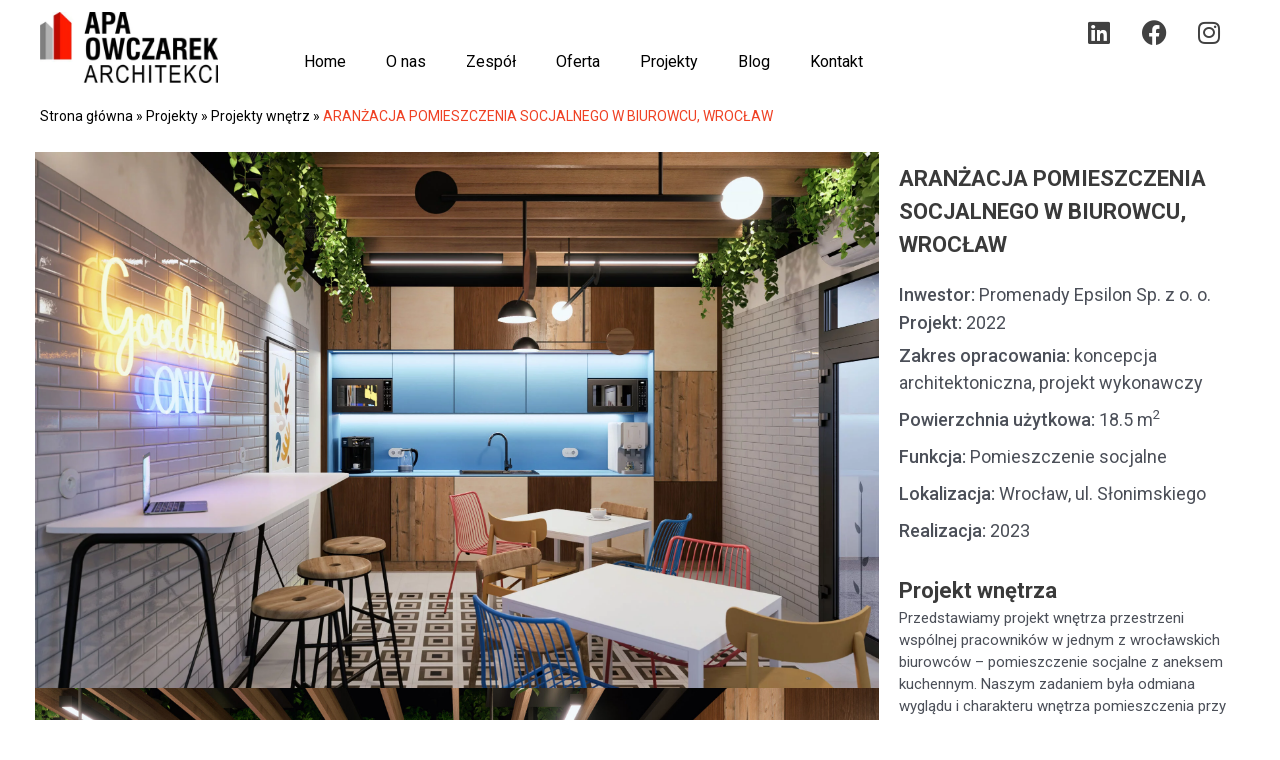

--- FILE ---
content_type: text/html; charset=UTF-8
request_url: https://oba-architekci.pl/projekty/aranzacja-pomieszczenia-socjalnego-w-biurowcu-wroclaw
body_size: 39606
content:
<!DOCTYPE html>
<html lang="pl-PL">
<head><meta charset="UTF-8"><script>if(navigator.userAgent.match(/MSIE|Internet Explorer/i)||navigator.userAgent.match(/Trident\/7\..*?rv:11/i)){var href=document.location.href;if(!href.match(/[?&]nowprocket/)){if(href.indexOf("?")==-1){if(href.indexOf("#")==-1){document.location.href=href+"?nowprocket=1"}else{document.location.href=href.replace("#","?nowprocket=1#")}}else{if(href.indexOf("#")==-1){document.location.href=href+"&nowprocket=1"}else{document.location.href=href.replace("#","&nowprocket=1#")}}}}</script><script>class RocketLazyLoadScripts{constructor(){this.v="1.2.5.1",this.triggerEvents=["keydown","mousedown","mousemove","touchmove","touchstart","touchend","wheel"],this.userEventHandler=this._triggerListener.bind(this),this.touchStartHandler=this._onTouchStart.bind(this),this.touchMoveHandler=this._onTouchMove.bind(this),this.touchEndHandler=this._onTouchEnd.bind(this),this.clickHandler=this._onClick.bind(this),this.interceptedClicks=[],this.interceptedClickListeners=[],this._interceptClickListeners(this),window.addEventListener("pageshow",e=>{this.persisted=e.persisted,this.everythingLoaded&&this._triggerLastFunctions()}),document.addEventListener("DOMContentLoaded",()=>{this._preconnect3rdParties()}),this.delayedScripts={normal:[],async:[],defer:[]},this.trash=[],this.allJQueries=[]}_addUserInteractionListener(e){if(document.hidden){e._triggerListener();return}this.triggerEvents.forEach(t=>window.addEventListener(t,e.userEventHandler,{passive:!0})),window.addEventListener("touchstart",e.touchStartHandler,{passive:!0}),window.addEventListener("mousedown",e.touchStartHandler),document.addEventListener("visibilitychange",e.userEventHandler)}_removeUserInteractionListener(){this.triggerEvents.forEach(e=>window.removeEventListener(e,this.userEventHandler,{passive:!0})),document.removeEventListener("visibilitychange",this.userEventHandler)}_onTouchStart(e){"HTML"!==e.target.tagName&&(window.addEventListener("touchend",this.touchEndHandler),window.addEventListener("mouseup",this.touchEndHandler),window.addEventListener("touchmove",this.touchMoveHandler,{passive:!0}),window.addEventListener("mousemove",this.touchMoveHandler),e.target.addEventListener("click",this.clickHandler),this._disableOtherEventListeners(e.target,!0),this._renameDOMAttribute(e.target,"onclick","rocket-onclick"),this._pendingClickStarted())}_onTouchMove(e){window.removeEventListener("touchend",this.touchEndHandler),window.removeEventListener("mouseup",this.touchEndHandler),window.removeEventListener("touchmove",this.touchMoveHandler,{passive:!0}),window.removeEventListener("mousemove",this.touchMoveHandler),e.target.removeEventListener("click",this.clickHandler),this._disableOtherEventListeners(e.target,!1),this._renameDOMAttribute(e.target,"rocket-onclick","onclick"),this._pendingClickFinished()}_onTouchEnd(){window.removeEventListener("touchend",this.touchEndHandler),window.removeEventListener("mouseup",this.touchEndHandler),window.removeEventListener("touchmove",this.touchMoveHandler,{passive:!0}),window.removeEventListener("mousemove",this.touchMoveHandler)}_onClick(e){e.target.removeEventListener("click",this.clickHandler),this._disableOtherEventListeners(e.target,!1),this._renameDOMAttribute(e.target,"rocket-onclick","onclick"),this.interceptedClicks.push(e),e.preventDefault(),e.stopPropagation(),e.stopImmediatePropagation(),this._pendingClickFinished()}_replayClicks(){window.removeEventListener("touchstart",this.touchStartHandler,{passive:!0}),window.removeEventListener("mousedown",this.touchStartHandler),this.interceptedClicks.forEach(e=>{e.target.dispatchEvent(new MouseEvent("click",{view:e.view,bubbles:!0,cancelable:!0}))})}_interceptClickListeners(e){EventTarget.prototype.addEventListenerBase=EventTarget.prototype.addEventListener,EventTarget.prototype.addEventListener=function(t,i,r){"click"!==t||e.windowLoaded||i===e.clickHandler||e.interceptedClickListeners.push({target:this,func:i,options:r}),(this||window).addEventListenerBase(t,i,r)}}_disableOtherEventListeners(e,t){this.interceptedClickListeners.forEach(i=>{i.target===e&&(t?e.removeEventListener("click",i.func,i.options):e.addEventListener("click",i.func,i.options))}),e.parentNode!==document.documentElement&&this._disableOtherEventListeners(e.parentNode,t)}_waitForPendingClicks(){return new Promise(e=>{this._isClickPending?this._pendingClickFinished=e:e()})}_pendingClickStarted(){this._isClickPending=!0}_pendingClickFinished(){this._isClickPending=!1}_renameDOMAttribute(e,t,i){e.hasAttribute&&e.hasAttribute(t)&&(event.target.setAttribute(i,event.target.getAttribute(t)),event.target.removeAttribute(t))}_triggerListener(){this._removeUserInteractionListener(this),"loading"===document.readyState?document.addEventListener("DOMContentLoaded",this._loadEverythingNow.bind(this)):this._loadEverythingNow()}_preconnect3rdParties(){let e=[];document.querySelectorAll("script[type=rocketlazyloadscript][data-rocket-src]").forEach(t=>{let i=t.getAttribute("data-rocket-src");if(i&&0!==i.indexOf("data:")){0===i.indexOf("//")&&(i=location.protocol+i);try{let r=new URL(i).origin;r!==location.origin&&e.push({src:r,crossOrigin:t.crossOrigin||"module"===t.getAttribute("data-rocket-type")})}catch(n){}}}),e=[...new Map(e.map(e=>[JSON.stringify(e),e])).values()],this._batchInjectResourceHints(e,"preconnect")}async _loadEverythingNow(){this.lastBreath=Date.now(),this._delayEventListeners(this),this._delayJQueryReady(this),this._handleDocumentWrite(),this._registerAllDelayedScripts(),this._preloadAllScripts(),await this._loadScriptsFromList(this.delayedScripts.normal),await this._loadScriptsFromList(this.delayedScripts.defer),await this._loadScriptsFromList(this.delayedScripts.async);try{await this._triggerDOMContentLoaded(),await this._pendingWebpackRequests(this),await this._triggerWindowLoad()}catch(e){console.error(e)}window.dispatchEvent(new Event("rocket-allScriptsLoaded")),this.everythingLoaded=!0,this._waitForPendingClicks().then(()=>{this._replayClicks()}),this._emptyTrash()}_registerAllDelayedScripts(){document.querySelectorAll("script[type=rocketlazyloadscript]").forEach(e=>{e.hasAttribute("data-rocket-src")?e.hasAttribute("async")&&!1!==e.async?this.delayedScripts.async.push(e):e.hasAttribute("defer")&&!1!==e.defer||"module"===e.getAttribute("data-rocket-type")?this.delayedScripts.defer.push(e):this.delayedScripts.normal.push(e):this.delayedScripts.normal.push(e)})}async _transformScript(e){if(await this._littleBreath(),!0===e.noModule&&"noModule"in HTMLScriptElement.prototype){e.setAttribute("data-rocket-status","skipped");return}return new Promise(t=>{let i;function r(){(i||e).setAttribute("data-rocket-status","executed"),t()}try{if(navigator.userAgent.indexOf("Firefox/")>0||""===navigator.vendor)i=document.createElement("script"),[...e.attributes].forEach(e=>{let t=e.nodeName;"type"!==t&&("data-rocket-type"===t&&(t="type"),"data-rocket-src"===t&&(t="src"),i.setAttribute(t,e.nodeValue))}),e.text&&(i.text=e.text),i.hasAttribute("src")?(i.addEventListener("load",r),i.addEventListener("error",function(){i.setAttribute("data-rocket-status","failed"),t()}),setTimeout(()=>{i.isConnected||t()},1)):(i.text=e.text,r()),e.parentNode.replaceChild(i,e);else{let n=e.getAttribute("data-rocket-type"),s=e.getAttribute("data-rocket-src");n?(e.type=n,e.removeAttribute("data-rocket-type")):e.removeAttribute("type"),e.addEventListener("load",r),e.addEventListener("error",function(){e.setAttribute("data-rocket-status","failed"),t()}),s?(e.removeAttribute("data-rocket-src"),e.src=s):e.src="data:text/javascript;base64,"+window.btoa(unescape(encodeURIComponent(e.text)))}}catch(a){e.setAttribute("data-rocket-status","failed"),t()}})}async _loadScriptsFromList(e){let t=e.shift();return t&&t.isConnected?(await this._transformScript(t),this._loadScriptsFromList(e)):Promise.resolve()}_preloadAllScripts(){this._batchInjectResourceHints([...this.delayedScripts.normal,...this.delayedScripts.defer,...this.delayedScripts.async],"preload")}_batchInjectResourceHints(e,t){var i=document.createDocumentFragment();e.forEach(e=>{let r=e.getAttribute&&e.getAttribute("data-rocket-src")||e.src;if(r){let n=document.createElement("link");n.href=r,n.rel=t,"preconnect"!==t&&(n.as="script"),e.getAttribute&&"module"===e.getAttribute("data-rocket-type")&&(n.crossOrigin=!0),e.crossOrigin&&(n.crossOrigin=e.crossOrigin),e.integrity&&(n.integrity=e.integrity),i.appendChild(n),this.trash.push(n)}}),document.head.appendChild(i)}_delayEventListeners(e){let t={};function i(i,r){return t[r].eventsToRewrite.indexOf(i)>=0&&!e.everythingLoaded?"rocket-"+i:i}function r(e,r){var n;!t[n=e]&&(t[n]={originalFunctions:{add:n.addEventListener,remove:n.removeEventListener},eventsToRewrite:[]},n.addEventListener=function(){arguments[0]=i(arguments[0],n),t[n].originalFunctions.add.apply(n,arguments)},n.removeEventListener=function(){arguments[0]=i(arguments[0],n),t[n].originalFunctions.remove.apply(n,arguments)}),t[e].eventsToRewrite.push(r)}function n(t,i){let r=t[i];t[i]=null,Object.defineProperty(t,i,{get:()=>r||function(){},set(n){e.everythingLoaded?r=n:t["rocket"+i]=r=n}})}r(document,"DOMContentLoaded"),r(window,"DOMContentLoaded"),r(window,"load"),r(window,"pageshow"),r(document,"readystatechange"),n(document,"onreadystatechange"),n(window,"onload"),n(window,"onpageshow")}_delayJQueryReady(e){let t;function i(t){return e.everythingLoaded?t:t.split(" ").map(e=>"load"===e||0===e.indexOf("load.")?"rocket-jquery-load":e).join(" ")}function r(r){if(r&&r.fn&&!e.allJQueries.includes(r)){r.fn.ready=r.fn.init.prototype.ready=function(t){return e.domReadyFired?t.bind(document)(r):document.addEventListener("rocket-DOMContentLoaded",()=>t.bind(document)(r)),r([])};let n=r.fn.on;r.fn.on=r.fn.init.prototype.on=function(){return this[0]===window&&("string"==typeof arguments[0]||arguments[0]instanceof String?arguments[0]=i(arguments[0]):"object"==typeof arguments[0]&&Object.keys(arguments[0]).forEach(e=>{let t=arguments[0][e];delete arguments[0][e],arguments[0][i(e)]=t})),n.apply(this,arguments),this},e.allJQueries.push(r)}t=r}r(window.jQuery),Object.defineProperty(window,"jQuery",{get:()=>t,set(e){r(e)}})}async _pendingWebpackRequests(e){let t=document.querySelector("script[data-webpack]");async function i(){return new Promise(e=>{t.addEventListener("load",e),t.addEventListener("error",e)})}t&&(await i(),await e._requestAnimFrame(),await e._pendingWebpackRequests(e))}async _triggerDOMContentLoaded(){this.domReadyFired=!0,await this._littleBreath(),document.dispatchEvent(new Event("rocket-readystatechange")),await this._littleBreath(),document.rocketonreadystatechange&&document.rocketonreadystatechange(),await this._littleBreath(),document.dispatchEvent(new Event("rocket-DOMContentLoaded")),await this._littleBreath(),window.dispatchEvent(new Event("rocket-DOMContentLoaded"))}async _triggerWindowLoad(){await this._littleBreath(),document.dispatchEvent(new Event("rocket-readystatechange")),await this._littleBreath(),document.rocketonreadystatechange&&document.rocketonreadystatechange(),await this._littleBreath(),window.dispatchEvent(new Event("rocket-load")),await this._littleBreath(),window.rocketonload&&window.rocketonload(),await this._littleBreath(),this.allJQueries.forEach(e=>e(window).trigger("rocket-jquery-load")),await this._littleBreath();let e=new Event("rocket-pageshow");e.persisted=this.persisted,window.dispatchEvent(e),await this._littleBreath(),window.rocketonpageshow&&window.rocketonpageshow({persisted:this.persisted}),this.windowLoaded=!0}_triggerLastFunctions(){document.onreadystatechange&&document.onreadystatechange(),window.onload&&window.onload(),window.onpageshow&&window.onpageshow({persisted:this.persisted})}_handleDocumentWrite(){let e=new Map;document.write=document.writeln=function(t){let i=document.currentScript;i||console.error("WPRocket unable to document.write this: "+t);let r=document.createRange(),n=i.parentElement,s=e.get(i);void 0===s&&(s=i.nextSibling,e.set(i,s));let a=document.createDocumentFragment();r.setStart(a,0),a.appendChild(r.createContextualFragment(t)),n.insertBefore(a,s)}}async _littleBreath(){Date.now()-this.lastBreath>45&&(await this._requestAnimFrame(),this.lastBreath=Date.now())}async _requestAnimFrame(){return document.hidden?new Promise(e=>setTimeout(e)):new Promise(e=>requestAnimationFrame(e))}_emptyTrash(){this.trash.forEach(e=>e.remove())}static run(){let e=new RocketLazyLoadScripts;e._addUserInteractionListener(e)}}RocketLazyLoadScripts.run();</script>
<!-- Google Tag Manager -->
<script type="rocketlazyloadscript">(function(w,d,s,l,i){w[l]=w[l]||[];w[l].push({'gtm.start':
new Date().getTime(),event:'gtm.js'});var f=d.getElementsByTagName(s)[0],
j=d.createElement(s),dl=l!='dataLayer'?'&l='+l:'';j.async=true;j.src=
'https://www.googletagmanager.com/gtm.js?id='+i+dl;f.parentNode.insertBefore(j,f);
})(window,document,'script','dataLayer','GTM-55RKXQM');</script>
<!-- End Google Tag Manager -->

<meta name="viewport" content="width=device-width, initial-scale=1">
<link rel="profile" href="https://gmpg.org/xfn/11">

<meta name='robots' content='index, follow, max-image-preview:large, max-snippet:-1, max-video-preview:-1' />

	<!-- This site is optimized with the Yoast SEO Premium plugin v20.8 (Yoast SEO v22.3) - https://yoast.com/wordpress/plugins/seo/ -->
	<title>Aranżacja pomieszczenia socjalnego - Wrocław - APA Owczarek Architekci</title><link rel="preload" as="style" href="https://fonts.googleapis.com/css?family=Roboto%3A400%2C700%7CRoboto%3A100%2C100italic%2C200%2C200italic%2C300%2C300italic%2C400%2C400italic%2C500%2C500italic%2C600%2C600italic%2C700%2C700italic%2C800%2C800italic%2C900%2C900italic%7CRoboto%20Slab%3A100%2C100italic%2C200%2C200italic%2C300%2C300italic%2C400%2C400italic%2C500%2C500italic%2C600%2C600italic%2C700%2C700italic%2C800%2C800italic%2C900%2C900italic&#038;subset=latin-ext&#038;display=swap" /><link rel="stylesheet" href="https://fonts.googleapis.com/css?family=Roboto%3A400%2C700%7CRoboto%3A100%2C100italic%2C200%2C200italic%2C300%2C300italic%2C400%2C400italic%2C500%2C500italic%2C600%2C600italic%2C700%2C700italic%2C800%2C800italic%2C900%2C900italic%7CRoboto%20Slab%3A100%2C100italic%2C200%2C200italic%2C300%2C300italic%2C400%2C400italic%2C500%2C500italic%2C600%2C600italic%2C700%2C700italic%2C800%2C800italic%2C900%2C900italic&#038;subset=latin-ext&#038;display=swap" media="print" onload="this.media='all'" /><noscript><link rel="stylesheet" href="https://fonts.googleapis.com/css?family=Roboto%3A400%2C700%7CRoboto%3A100%2C100italic%2C200%2C200italic%2C300%2C300italic%2C400%2C400italic%2C500%2C500italic%2C600%2C600italic%2C700%2C700italic%2C800%2C800italic%2C900%2C900italic%7CRoboto%20Slab%3A100%2C100italic%2C200%2C200italic%2C300%2C300italic%2C400%2C400italic%2C500%2C500italic%2C600%2C600italic%2C700%2C700italic%2C800%2C800italic%2C900%2C900italic&#038;subset=latin-ext&#038;display=swap" /></noscript>
	<meta name="description" content="Oto projekt domu, który łączy w sobie tradycyjne kształty w nowoczesnym wydaniu. Zastosowaliśmy w nim najnowszą technologię, która (..." />
	<link rel="canonical" href="https://oba-architekci.pl/projekty/aranzacja-pomieszczenia-socjalnego-w-biurowcu-wroclaw" />
	<meta property="og:locale" content="pl_PL" />
	<meta property="og:type" content="article" />
	<meta property="og:title" content="Indywidualny projekt domu jednorodzinnego" />
	<meta property="og:description" content="Dom jednorodzinny, wolnostojący, parterowy z poddaszem użytkowym oraz wbudowanym garażem dwustanowiskowym w podwrocławskiej, dynamicznie rozwijającej się gminie Kobierzyce.  Budynek nowoczesny w odbiorze, łączy tradycyjną formę dwóch brył przekrytych" />
	<meta property="og:url" content="https://oba-architekci.pl/projekty/aranzacja-pomieszczenia-socjalnego-w-biurowcu-wroclaw" />
	<meta property="og:site_name" content="APA Owczarek Architekci" />
	<meta property="article:publisher" content="https://www.facebook.com/oba.architekci" />
	<meta property="article:modified_time" content="2023-02-19T13:45:38+00:00" />
	<meta property="og:image" content="https://oba-architekci.pl/wp-content/uploads/2022/03/kafelek_indywidualny-projekt-domu-pozwolenie-na-budowe-projek-budowlany-minimalistyczny-dom-prosty-dom-nowoczesna-stodola.jpg" />
	<meta property="og:image:width" content="1000" />
	<meta property="og:image:height" content="1000" />
	<meta property="og:image:type" content="image/jpeg" />
	<meta name="twitter:card" content="summary_large_image" />
	<meta name="twitter:title" content="Indywidualny projekt domu jednorodzinnego" />
	<meta name="twitter:description" content="Dom jednorodzinny, wolnostojący, parterowy z poddaszem użytkowym oraz wbudowanym garażem dwustanowiskowym w podwrocławskiej, dynamicznie rozwijającej się gminie Kobierzyce.  Budynek nowoczesny w odbiorze, łączy tradycyjną formę dwóch brył przekrytych" />
	<meta name="twitter:image" content="https://oba-architekci.pl/wp-content/uploads/2022/03/kafelek_indywidualny-projekt-domu-pozwolenie-na-budowe-projek-budowlany-minimalistyczny-dom-prosty-dom-nowoczesna-stodola.jpg" />
	<script type="application/ld+json" class="yoast-schema-graph">{"@context":"https://schema.org","@graph":[{"@type":"WebPage","@id":"https://oba-architekci.pl/projekty/aranzacja-pomieszczenia-socjalnego-w-biurowcu-wroclaw","url":"https://oba-architekci.pl/projekty/aranzacja-pomieszczenia-socjalnego-w-biurowcu-wroclaw","name":"Aranżacja pomieszczenia socjalnego - Wrocław - APA Owczarek Architekci","isPartOf":{"@id":"https://oba-architekci.pl/#website"},"primaryImageOfPage":{"@id":"https://oba-architekci.pl/projekty/aranzacja-pomieszczenia-socjalnego-w-biurowcu-wroclaw#primaryimage"},"image":{"@id":"https://oba-architekci.pl/projekty/aranzacja-pomieszczenia-socjalnego-w-biurowcu-wroclaw#primaryimage"},"thumbnailUrl":"https://oba-architekci.pl/wp-content/uploads/2023/02/1676278476769.jpg","datePublished":"2023-02-19T13:32:35+00:00","dateModified":"2023-02-19T13:45:38+00:00","description":"Oto projekt domu, który łączy w sobie tradycyjne kształty w nowoczesnym wydaniu. Zastosowaliśmy w nim najnowszą technologię, która (...","breadcrumb":{"@id":"https://oba-architekci.pl/projekty/aranzacja-pomieszczenia-socjalnego-w-biurowcu-wroclaw#breadcrumb"},"inLanguage":"pl-PL","potentialAction":[{"@type":"ReadAction","target":["https://oba-architekci.pl/projekty/aranzacja-pomieszczenia-socjalnego-w-biurowcu-wroclaw"]}]},{"@type":"ImageObject","inLanguage":"pl-PL","@id":"https://oba-architekci.pl/projekty/aranzacja-pomieszczenia-socjalnego-w-biurowcu-wroclaw#primaryimage","url":"https://oba-architekci.pl/wp-content/uploads/2023/02/1676278476769.jpg","contentUrl":"https://oba-architekci.pl/wp-content/uploads/2023/02/1676278476769.jpg","width":2096,"height":2096,"caption":"Autorzy projektu pomieszczenia socjalnego w biurowcu Owczarek Bywalec Architekci Sp. z o.o."},{"@type":"BreadcrumbList","@id":"https://oba-architekci.pl/projekty/aranzacja-pomieszczenia-socjalnego-w-biurowcu-wroclaw#breadcrumb","itemListElement":[{"@type":"ListItem","position":1,"name":"Strona główna","item":"https://oba-architekci.pl/"},{"@type":"ListItem","position":2,"name":"Projekty","item":"https://oba-architekci.pl/projekty"},{"@type":"ListItem","position":3,"name":"Projekty wnętrz","item":"https://oba-architekci.pl/kategorie-projektow/projekty-wnetrz"},{"@type":"ListItem","position":4,"name":"ARANŻACJA POMIESZCZENIA SOCJALNEGO W BIUROWCU, WROCŁAW"}]},{"@type":"WebSite","@id":"https://oba-architekci.pl/#website","url":"https://oba-architekci.pl/","name":"APA Owczarek Architekci","description":"Projektujemy Wykonujemy Doradzamy","publisher":{"@id":"https://oba-architekci.pl/#organization"},"potentialAction":[{"@type":"SearchAction","target":{"@type":"EntryPoint","urlTemplate":"https://oba-architekci.pl/?s={search_term_string}"},"query-input":"required name=search_term_string"}],"inLanguage":"pl-PL"},{"@type":"Organization","@id":"https://oba-architekci.pl/#organization","name":"APA Owczarek Architekci","url":"https://oba-architekci.pl/","logo":{"@type":"ImageObject","inLanguage":"pl-PL","@id":"https://oba-architekci.pl/#/schema/logo/image/","url":"https://oba-architekci.pl/wp-content/uploads/2025/09/cropped-apaowczarek_logo_450x180.jpg","contentUrl":"https://oba-architekci.pl/wp-content/uploads/2025/09/cropped-apaowczarek_logo_450x180.jpg","width":450,"height":182,"caption":"APA Owczarek Architekci"},"image":{"@id":"https://oba-architekci.pl/#/schema/logo/image/"},"sameAs":["https://www.facebook.com/oba.architekci","https://www.linkedin.com/company/owczarek-bywalec-architekci?originalSubdomain=pl","https://www.instagram.com/oba.architekci/"]}]}</script>
	<!-- / Yoast SEO Premium plugin. -->


<link rel='dns-prefetch' href='//fonts.googleapis.com' />
<link href='https://fonts.gstatic.com' crossorigin rel='preconnect' />
<link rel="alternate" type="application/rss+xml" title="APA Owczarek Architekci &raquo; Kanał z wpisami" href="https://oba-architekci.pl/feed" />
<link rel="alternate" type="application/rss+xml" title="APA Owczarek Architekci &raquo; Kanał z komentarzami" href="https://oba-architekci.pl/comments/feed" />
<link rel="alternate" title="oEmbed (JSON)" type="application/json+oembed" href="https://oba-architekci.pl/wp-json/oembed/1.0/embed?url=https%3A%2F%2Foba-architekci.pl%2Fprojekty%2Faranzacja-pomieszczenia-socjalnego-w-biurowcu-wroclaw" />
<link rel="alternate" title="oEmbed (XML)" type="text/xml+oembed" href="https://oba-architekci.pl/wp-json/oembed/1.0/embed?url=https%3A%2F%2Foba-architekci.pl%2Fprojekty%2Faranzacja-pomieszczenia-socjalnego-w-biurowcu-wroclaw&#038;format=xml" />
<style id='wp-img-auto-sizes-contain-inline-css'>
img:is([sizes=auto i],[sizes^="auto," i]){contain-intrinsic-size:3000px 1500px}
/*# sourceURL=wp-img-auto-sizes-contain-inline-css */
</style>
<link data-minify="1" rel='stylesheet' id='cs_offers_style-css' href='https://oba-architekci.pl/wp-content/cache/min/1/wp-content/plugins/cs_offers_archive/style.css?ver=1757582884' media='all' />
<link rel='stylesheet' id='astra-theme-css-css' href='https://oba-architekci.pl/wp-content/themes/astra/assets/css/minified/main.min.css?ver=4.6.9' media='all' />
<style id='astra-theme-css-inline-css'>
.ast-no-sidebar .entry-content .alignfull {margin-left: calc( -50vw + 50%);margin-right: calc( -50vw + 50%);max-width: 100vw;width: 100vw;}.ast-no-sidebar .entry-content .alignwide {margin-left: calc(-41vw + 50%);margin-right: calc(-41vw + 50%);max-width: unset;width: unset;}.ast-no-sidebar .entry-content .alignfull .alignfull,.ast-no-sidebar .entry-content .alignfull .alignwide,.ast-no-sidebar .entry-content .alignwide .alignfull,.ast-no-sidebar .entry-content .alignwide .alignwide,.ast-no-sidebar .entry-content .wp-block-column .alignfull,.ast-no-sidebar .entry-content .wp-block-column .alignwide{width: 100%;margin-left: auto;margin-right: auto;}.wp-block-gallery,.blocks-gallery-grid {margin: 0;}.wp-block-separator {max-width: 100px;}.wp-block-separator.is-style-wide,.wp-block-separator.is-style-dots {max-width: none;}.entry-content .has-2-columns .wp-block-column:first-child {padding-right: 10px;}.entry-content .has-2-columns .wp-block-column:last-child {padding-left: 10px;}@media (max-width: 782px) {.entry-content .wp-block-columns .wp-block-column {flex-basis: 100%;}.entry-content .has-2-columns .wp-block-column:first-child {padding-right: 0;}.entry-content .has-2-columns .wp-block-column:last-child {padding-left: 0;}}body .entry-content .wp-block-latest-posts {margin-left: 0;}body .entry-content .wp-block-latest-posts li {list-style: none;}.ast-no-sidebar .ast-container .entry-content .wp-block-latest-posts {margin-left: 0;}.ast-header-break-point .entry-content .alignwide {margin-left: auto;margin-right: auto;}.entry-content .blocks-gallery-item img {margin-bottom: auto;}.wp-block-pullquote {border-top: 4px solid #555d66;border-bottom: 4px solid #555d66;color: #40464d;}:root{--ast-container-default-xlg-padding:6.67em;--ast-container-default-lg-padding:5.67em;--ast-container-default-slg-padding:4.34em;--ast-container-default-md-padding:3.34em;--ast-container-default-sm-padding:6.67em;--ast-container-default-xs-padding:2.4em;--ast-container-default-xxs-padding:1.4em;--ast-code-block-background:#EEEEEE;--ast-comment-inputs-background:#FAFAFA;--ast-normal-container-width:1200px;--ast-narrow-container-width:750px;--ast-blog-title-font-weight:normal;--ast-blog-meta-weight:inherit;}html{font-size:93.75%;}a,.page-title{color:var(--ast-global-color-0);}a:hover,a:focus{color:var(--ast-global-color-8);}body,button,input,select,textarea,.ast-button,.ast-custom-button{font-family:'Roboto',sans-serif;font-weight:400;font-size:15px;font-size:1rem;line-height:var(--ast-body-line-height,1.5em);}blockquote{color:var(--ast-global-color-3);}h1,.entry-content h1,h2,.entry-content h2,h3,.entry-content h3,h4,.entry-content h4,h5,.entry-content h5,h6,.entry-content h6,.site-title,.site-title a{font-weight:700;}.site-title{font-size:35px;font-size:2.3333333333333rem;display:block;}.site-header .site-description{font-size:15px;font-size:1rem;display:none;}.entry-title{font-size:26px;font-size:1.7333333333333rem;}.archive .ast-article-post .ast-article-inner,.blog .ast-article-post .ast-article-inner,.archive .ast-article-post .ast-article-inner:hover,.blog .ast-article-post .ast-article-inner:hover{overflow:hidden;}h1,.entry-content h1{font-size:22px;font-size:1.4666666666667rem;line-height:1.5em;}h2,.entry-content h2{font-size:22px;font-size:1.4666666666667rem;line-height:1.5em;}h3,.entry-content h3{font-size:22px;font-size:1.4666666666667rem;line-height:1.5em;}h4,.entry-content h4{font-size:24px;font-size:1.6rem;line-height:1.2em;}h5,.entry-content h5{font-size:20px;font-size:1.3333333333333rem;line-height:1.2em;}h6,.entry-content h6{font-size:16px;font-size:1.0666666666667rem;line-height:1.25em;}::selection{background-color:var(--ast-global-color-0);color:#ffffff;}body,h1,.entry-title a,.entry-content h1,h2,.entry-content h2,h3,.entry-content h3,h4,.entry-content h4,h5,.entry-content h5,h6,.entry-content h6{color:var(--ast-global-color-3);}.tagcloud a:hover,.tagcloud a:focus,.tagcloud a.current-item{color:#ffffff;border-color:var(--ast-global-color-0);background-color:var(--ast-global-color-0);}input:focus,input[type="text"]:focus,input[type="email"]:focus,input[type="url"]:focus,input[type="password"]:focus,input[type="reset"]:focus,input[type="search"]:focus,textarea:focus{border-color:var(--ast-global-color-0);}input[type="radio"]:checked,input[type=reset],input[type="checkbox"]:checked,input[type="checkbox"]:hover:checked,input[type="checkbox"]:focus:checked,input[type=range]::-webkit-slider-thumb{border-color:var(--ast-global-color-0);background-color:var(--ast-global-color-0);box-shadow:none;}.site-footer a:hover + .post-count,.site-footer a:focus + .post-count{background:var(--ast-global-color-0);border-color:var(--ast-global-color-0);}.single .nav-links .nav-previous,.single .nav-links .nav-next{color:var(--ast-global-color-0);}.entry-meta,.entry-meta *{line-height:1.45;color:var(--ast-global-color-0);}.entry-meta a:not(.ast-button):hover,.entry-meta a:not(.ast-button):hover *,.entry-meta a:not(.ast-button):focus,.entry-meta a:not(.ast-button):focus *,.page-links > .page-link,.page-links .page-link:hover,.post-navigation a:hover{color:var(--ast-global-color-8);}#cat option,.secondary .calendar_wrap thead a,.secondary .calendar_wrap thead a:visited{color:var(--ast-global-color-0);}.secondary .calendar_wrap #today,.ast-progress-val span{background:var(--ast-global-color-0);}.secondary a:hover + .post-count,.secondary a:focus + .post-count{background:var(--ast-global-color-0);border-color:var(--ast-global-color-0);}.calendar_wrap #today > a{color:#ffffff;}.page-links .page-link,.single .post-navigation a{color:var(--ast-global-color-0);}.ast-search-menu-icon .search-form button.search-submit{padding:0 4px;}.ast-search-menu-icon form.search-form{padding-right:0;}.ast-search-menu-icon.slide-search input.search-field{width:0;}.ast-header-search .ast-search-menu-icon.ast-dropdown-active .search-form,.ast-header-search .ast-search-menu-icon.ast-dropdown-active .search-field:focus{transition:all 0.2s;}.search-form input.search-field:focus{outline:none;}.ast-archive-title{color:var(--ast-global-color-2);}.widget-title,.widget .wp-block-heading{font-size:21px;font-size:1.4rem;color:var(--ast-global-color-2);}.single .ast-author-details .author-title{color:var(--ast-global-color-8);}.ast-single-post .entry-content a,.ast-comment-content a:not(.ast-comment-edit-reply-wrap a){text-decoration:underline;}.ast-single-post .wp-block-button .wp-block-button__link,.ast-single-post .elementor-button-wrapper .elementor-button,.ast-single-post .entry-content .uagb-tab a,.ast-single-post .entry-content .uagb-ifb-cta a,.ast-single-post .entry-content .wp-block-uagb-buttons a,.ast-single-post .entry-content .uabb-module-content a,.ast-single-post .entry-content .uagb-post-grid a,.ast-single-post .entry-content .uagb-timeline a,.ast-single-post .entry-content .uagb-toc__wrap a,.ast-single-post .entry-content .uagb-taxomony-box a,.ast-single-post .entry-content .woocommerce a,.entry-content .wp-block-latest-posts > li > a,.ast-single-post .entry-content .wp-block-file__button,li.ast-post-filter-single,.ast-single-post .wp-block-buttons .wp-block-button.is-style-outline .wp-block-button__link,.ast-single-post .ast-comment-content .comment-reply-link,.ast-single-post .ast-comment-content .comment-edit-link{text-decoration:none;}.ast-search-menu-icon.slide-search a:focus-visible:focus-visible,.astra-search-icon:focus-visible,#close:focus-visible,a:focus-visible,.ast-menu-toggle:focus-visible,.site .skip-link:focus-visible,.wp-block-loginout input:focus-visible,.wp-block-search.wp-block-search__button-inside .wp-block-search__inside-wrapper,.ast-header-navigation-arrow:focus-visible,.woocommerce .wc-proceed-to-checkout > .checkout-button:focus-visible,.woocommerce .woocommerce-MyAccount-navigation ul li a:focus-visible,.ast-orders-table__row .ast-orders-table__cell:focus-visible,.woocommerce .woocommerce-order-details .order-again > .button:focus-visible,.woocommerce .woocommerce-message a.button.wc-forward:focus-visible,.woocommerce #minus_qty:focus-visible,.woocommerce #plus_qty:focus-visible,a#ast-apply-coupon:focus-visible,.woocommerce .woocommerce-info a:focus-visible,.woocommerce .astra-shop-summary-wrap a:focus-visible,.woocommerce a.wc-forward:focus-visible,#ast-apply-coupon:focus-visible,.woocommerce-js .woocommerce-mini-cart-item a.remove:focus-visible,#close:focus-visible,.button.search-submit:focus-visible,#search_submit:focus,.normal-search:focus-visible{outline-style:dotted;outline-color:inherit;outline-width:thin;}input:focus,input[type="text"]:focus,input[type="email"]:focus,input[type="url"]:focus,input[type="password"]:focus,input[type="reset"]:focus,input[type="search"]:focus,input[type="number"]:focus,textarea:focus,.wp-block-search__input:focus,[data-section="section-header-mobile-trigger"] .ast-button-wrap .ast-mobile-menu-trigger-minimal:focus,.ast-mobile-popup-drawer.active .menu-toggle-close:focus,.woocommerce-ordering select.orderby:focus,#ast-scroll-top:focus,#coupon_code:focus,.woocommerce-page #comment:focus,.woocommerce #reviews #respond input#submit:focus,.woocommerce a.add_to_cart_button:focus,.woocommerce .button.single_add_to_cart_button:focus,.woocommerce .woocommerce-cart-form button:focus,.woocommerce .woocommerce-cart-form__cart-item .quantity .qty:focus,.woocommerce .woocommerce-billing-fields .woocommerce-billing-fields__field-wrapper .woocommerce-input-wrapper > .input-text:focus,.woocommerce #order_comments:focus,.woocommerce #place_order:focus,.woocommerce .woocommerce-address-fields .woocommerce-address-fields__field-wrapper .woocommerce-input-wrapper > .input-text:focus,.woocommerce .woocommerce-MyAccount-content form button:focus,.woocommerce .woocommerce-MyAccount-content .woocommerce-EditAccountForm .woocommerce-form-row .woocommerce-Input.input-text:focus,.woocommerce .ast-woocommerce-container .woocommerce-pagination ul.page-numbers li a:focus,body #content .woocommerce form .form-row .select2-container--default .select2-selection--single:focus,#ast-coupon-code:focus,.woocommerce.woocommerce-js .quantity input[type=number]:focus,.woocommerce-js .woocommerce-mini-cart-item .quantity input[type=number]:focus,.woocommerce p#ast-coupon-trigger:focus{border-style:dotted;border-color:inherit;border-width:thin;}input{outline:none;}.ast-logo-title-inline .site-logo-img{padding-right:1em;}.site-logo-img img{ transition:all 0.2s linear;}body .ast-oembed-container *{position:absolute;top:0;width:100%;height:100%;left:0;}body .wp-block-embed-pocket-casts .ast-oembed-container *{position:unset;}.ast-single-post-featured-section + article {margin-top: 2em;}.site-content .ast-single-post-featured-section img {width: 100%;overflow: hidden;object-fit: cover;}.site > .ast-single-related-posts-container {margin-top: 0;}@media (min-width: 922px) {.ast-desktop .ast-container--narrow {max-width: var(--ast-narrow-container-width);margin: 0 auto;}}.ast-page-builder-template .hentry {margin: 0;}.ast-page-builder-template .site-content > .ast-container {max-width: 100%;padding: 0;}.ast-page-builder-template .site .site-content #primary {padding: 0;margin: 0;}.ast-page-builder-template .no-results {text-align: center;margin: 4em auto;}.ast-page-builder-template .ast-pagination {padding: 2em;}.ast-page-builder-template .entry-header.ast-no-title.ast-no-thumbnail {margin-top: 0;}.ast-page-builder-template .entry-header.ast-header-without-markup {margin-top: 0;margin-bottom: 0;}.ast-page-builder-template .entry-header.ast-no-title.ast-no-meta {margin-bottom: 0;}.ast-page-builder-template.single .post-navigation {padding-bottom: 2em;}.ast-page-builder-template.single-post .site-content > .ast-container {max-width: 100%;}.ast-page-builder-template .entry-header {margin-top: 4em;margin-left: auto;margin-right: auto;padding-left: 20px;padding-right: 20px;}.single.ast-page-builder-template .entry-header {padding-left: 20px;padding-right: 20px;}.ast-page-builder-template .ast-archive-description {margin: 4em auto 0;padding-left: 20px;padding-right: 20px;}@media (max-width:921px){#ast-desktop-header{display:none;}}@media (min-width:922px){#ast-mobile-header{display:none;}}.wp-block-buttons.aligncenter{justify-content:center;}@media (max-width:921px){.ast-theme-transparent-header #primary,.ast-theme-transparent-header #secondary{padding:0;}}@media (max-width:921px){.ast-plain-container.ast-no-sidebar #primary{padding:0;}}.ast-plain-container.ast-no-sidebar #primary{margin-top:0;margin-bottom:0;}@media (min-width:1200px){.wp-block-group .has-background{padding:20px;}}@media (min-width:1200px){.ast-page-builder-template.ast-no-sidebar .entry-content .wp-block-cover.alignwide,.ast-page-builder-template.ast-no-sidebar .entry-content .wp-block-cover.alignfull{padding-right:0;padding-left:0;}}@media (min-width:1200px){.wp-block-cover-image.alignwide .wp-block-cover__inner-container,.wp-block-cover.alignwide .wp-block-cover__inner-container,.wp-block-cover-image.alignfull .wp-block-cover__inner-container,.wp-block-cover.alignfull .wp-block-cover__inner-container{width:100%;}}.wp-block-columns{margin-bottom:unset;}.wp-block-image.size-full{margin:2rem 0;}.wp-block-separator.has-background{padding:0;}.wp-block-gallery{margin-bottom:1.6em;}.wp-block-group{padding-top:4em;padding-bottom:4em;}.wp-block-group__inner-container .wp-block-columns:last-child,.wp-block-group__inner-container :last-child,.wp-block-table table{margin-bottom:0;}.blocks-gallery-grid{width:100%;}.wp-block-navigation-link__content{padding:5px 0;}.wp-block-group .wp-block-group .has-text-align-center,.wp-block-group .wp-block-column .has-text-align-center{max-width:100%;}.has-text-align-center{margin:0 auto;}@media (max-width:1200px){.wp-block-group{padding:3em;}.wp-block-group .wp-block-group{padding:1.5em;}.wp-block-columns,.wp-block-column{margin:1rem 0;}}@media (min-width:921px){.wp-block-columns .wp-block-group{padding:2em;}}@media (max-width:544px){.wp-block-cover-image .wp-block-cover__inner-container,.wp-block-cover .wp-block-cover__inner-container{width:unset;}.wp-block-cover,.wp-block-cover-image{padding:2em 0;}.wp-block-group,.wp-block-cover{padding:2em;}.wp-block-media-text__media img,.wp-block-media-text__media video{width:unset;max-width:100%;}.wp-block-media-text.has-background .wp-block-media-text__content{padding:1em;}}.wp-block-image.aligncenter{margin-left:auto;margin-right:auto;}.wp-block-table.aligncenter{margin-left:auto;margin-right:auto;}@media (min-width:544px){.entry-content .wp-block-media-text.has-media-on-the-right .wp-block-media-text__content{padding:0 8% 0 0;}.entry-content .wp-block-media-text .wp-block-media-text__content{padding:0 0 0 8%;}.ast-plain-container .site-content .entry-content .has-custom-content-position.is-position-bottom-left > *,.ast-plain-container .site-content .entry-content .has-custom-content-position.is-position-bottom-right > *,.ast-plain-container .site-content .entry-content .has-custom-content-position.is-position-top-left > *,.ast-plain-container .site-content .entry-content .has-custom-content-position.is-position-top-right > *,.ast-plain-container .site-content .entry-content .has-custom-content-position.is-position-center-right > *,.ast-plain-container .site-content .entry-content .has-custom-content-position.is-position-center-left > *{margin:0;}}@media (max-width:544px){.entry-content .wp-block-media-text .wp-block-media-text__content{padding:8% 0;}.wp-block-media-text .wp-block-media-text__media img{width:auto;max-width:100%;}}.wp-block-button.is-style-outline .wp-block-button__link{border-color:var(--ast-global-color-0);}div.wp-block-button.is-style-outline > .wp-block-button__link:not(.has-text-color),div.wp-block-button.wp-block-button__link.is-style-outline:not(.has-text-color){color:var(--ast-global-color-0);}.wp-block-button.is-style-outline .wp-block-button__link:hover,.wp-block-buttons .wp-block-button.is-style-outline .wp-block-button__link:focus,.wp-block-buttons .wp-block-button.is-style-outline > .wp-block-button__link:not(.has-text-color):hover,.wp-block-buttons .wp-block-button.wp-block-button__link.is-style-outline:not(.has-text-color):hover{color:#ffffff;background-color:var(--ast-global-color-8);border-color:var(--ast-global-color-8);}.post-page-numbers.current .page-link,.ast-pagination .page-numbers.current{color:#ffffff;border-color:var(--ast-global-color-0);background-color:var(--ast-global-color-0);}@media (min-width:544px){.entry-content > .alignleft{margin-right:20px;}.entry-content > .alignright{margin-left:20px;}}.wp-block-button.is-style-outline .wp-block-button__link.wp-element-button,.ast-outline-button{border-color:var(--ast-global-color-0);font-family:inherit;font-weight:inherit;line-height:1em;}.wp-block-buttons .wp-block-button.is-style-outline > .wp-block-button__link:not(.has-text-color),.wp-block-buttons .wp-block-button.wp-block-button__link.is-style-outline:not(.has-text-color),.ast-outline-button{color:var(--ast-global-color-0);}.wp-block-button.is-style-outline .wp-block-button__link:hover,.wp-block-buttons .wp-block-button.is-style-outline .wp-block-button__link:focus,.wp-block-buttons .wp-block-button.is-style-outline > .wp-block-button__link:not(.has-text-color):hover,.wp-block-buttons .wp-block-button.wp-block-button__link.is-style-outline:not(.has-text-color):hover,.ast-outline-button:hover,.ast-outline-button:focus,.wp-block-uagb-buttons-child .uagb-buttons-repeater.ast-outline-button:hover,.wp-block-uagb-buttons-child .uagb-buttons-repeater.ast-outline-button:focus{color:#ffffff;background-color:var(--ast-global-color-8);border-color:var(--ast-global-color-8);}.entry-content[ast-blocks-layout] > figure{margin-bottom:1em;}@media (max-width:921px){.ast-separate-container #primary,.ast-separate-container #secondary{padding:1.5em 0;}#primary,#secondary{padding:1.5em 0;margin:0;}.ast-left-sidebar #content > .ast-container{display:flex;flex-direction:column-reverse;width:100%;}.ast-separate-container .ast-article-post,.ast-separate-container .ast-article-single{padding:1.5em 2.14em;}.ast-author-box img.avatar{margin:20px 0 0 0;}}@media (min-width:922px){.ast-separate-container.ast-right-sidebar #primary,.ast-separate-container.ast-left-sidebar #primary{border:0;}.search-no-results.ast-separate-container #primary{margin-bottom:4em;}}.elementor-button-wrapper .elementor-button{border-style:solid;text-decoration:none;border-top-width:0;border-right-width:0;border-left-width:0;border-bottom-width:0;}body .elementor-button.elementor-size-sm,body .elementor-button.elementor-size-xs,body .elementor-button.elementor-size-md,body .elementor-button.elementor-size-lg,body .elementor-button.elementor-size-xl,body .elementor-button{padding-top:15px;padding-right:30px;padding-bottom:15px;padding-left:30px;}@media (max-width:921px){.elementor-button-wrapper .elementor-button.elementor-size-sm,.elementor-button-wrapper .elementor-button.elementor-size-xs,.elementor-button-wrapper .elementor-button.elementor-size-md,.elementor-button-wrapper .elementor-button.elementor-size-lg,.elementor-button-wrapper .elementor-button.elementor-size-xl,.elementor-button-wrapper .elementor-button{padding-top:14px;padding-right:28px;padding-bottom:14px;padding-left:28px;}}@media (max-width:544px){.elementor-button-wrapper .elementor-button.elementor-size-sm,.elementor-button-wrapper .elementor-button.elementor-size-xs,.elementor-button-wrapper .elementor-button.elementor-size-md,.elementor-button-wrapper .elementor-button.elementor-size-lg,.elementor-button-wrapper .elementor-button.elementor-size-xl,.elementor-button-wrapper .elementor-button{padding-top:12px;padding-right:24px;padding-bottom:12px;padding-left:24px;}}.elementor-button-wrapper .elementor-button{border-color:var(--ast-global-color-0);background-color:var(--ast-global-color-0);}.elementor-button-wrapper .elementor-button:hover,.elementor-button-wrapper .elementor-button:focus{color:#ffffff;background-color:var(--ast-global-color-8);border-color:var(--ast-global-color-8);}.wp-block-button .wp-block-button__link ,.elementor-button-wrapper .elementor-button,.elementor-button-wrapper .elementor-button:visited{color:#ffffff;}.elementor-button-wrapper .elementor-button{line-height:1em;}.wp-block-button .wp-block-button__link:hover,.wp-block-button .wp-block-button__link:focus{color:#ffffff;background-color:var(--ast-global-color-8);border-color:var(--ast-global-color-8);}.elementor-widget-heading h1.elementor-heading-title{line-height:1.5em;}.elementor-widget-heading h2.elementor-heading-title{line-height:1.5em;}.elementor-widget-heading h3.elementor-heading-title{line-height:1.5em;}.elementor-widget-heading h4.elementor-heading-title{line-height:1.2em;}.elementor-widget-heading h5.elementor-heading-title{line-height:1.2em;}.elementor-widget-heading h6.elementor-heading-title{line-height:1.25em;}.wp-block-button .wp-block-button__link{border-color:var(--ast-global-color-0);background-color:var(--ast-global-color-0);color:#ffffff;font-family:inherit;font-weight:inherit;line-height:1em;padding-top:15px;padding-right:30px;padding-bottom:15px;padding-left:30px;}@media (max-width:921px){.wp-block-button .wp-block-button__link{padding-top:14px;padding-right:28px;padding-bottom:14px;padding-left:28px;}}@media (max-width:544px){.wp-block-button .wp-block-button__link{padding-top:12px;padding-right:24px;padding-bottom:12px;padding-left:24px;}}.menu-toggle,button,.ast-button,.ast-custom-button,.button,input#submit,input[type="button"],input[type="submit"],input[type="reset"],form[CLASS*="wp-block-search__"].wp-block-search .wp-block-search__inside-wrapper .wp-block-search__button,body .wp-block-file .wp-block-file__button{border-style:solid;border-top-width:0;border-right-width:0;border-left-width:0;border-bottom-width:0;color:#ffffff;border-color:var(--ast-global-color-0);background-color:var(--ast-global-color-0);padding-top:15px;padding-right:30px;padding-bottom:15px;padding-left:30px;font-family:inherit;font-weight:inherit;line-height:1em;}button:focus,.menu-toggle:hover,button:hover,.ast-button:hover,.ast-custom-button:hover .button:hover,.ast-custom-button:hover ,input[type=reset]:hover,input[type=reset]:focus,input#submit:hover,input#submit:focus,input[type="button"]:hover,input[type="button"]:focus,input[type="submit"]:hover,input[type="submit"]:focus,form[CLASS*="wp-block-search__"].wp-block-search .wp-block-search__inside-wrapper .wp-block-search__button:hover,form[CLASS*="wp-block-search__"].wp-block-search .wp-block-search__inside-wrapper .wp-block-search__button:focus,body .wp-block-file .wp-block-file__button:hover,body .wp-block-file .wp-block-file__button:focus{color:#ffffff;background-color:var(--ast-global-color-8);border-color:var(--ast-global-color-8);}@media (max-width:921px){.menu-toggle,button,.ast-button,.ast-custom-button,.button,input#submit,input[type="button"],input[type="submit"],input[type="reset"],form[CLASS*="wp-block-search__"].wp-block-search .wp-block-search__inside-wrapper .wp-block-search__button,body .wp-block-file .wp-block-file__button{padding-top:14px;padding-right:28px;padding-bottom:14px;padding-left:28px;}}@media (max-width:544px){.menu-toggle,button,.ast-button,.ast-custom-button,.button,input#submit,input[type="button"],input[type="submit"],input[type="reset"],form[CLASS*="wp-block-search__"].wp-block-search .wp-block-search__inside-wrapper .wp-block-search__button,body .wp-block-file .wp-block-file__button{padding-top:12px;padding-right:24px;padding-bottom:12px;padding-left:24px;}}@media (max-width:921px){.ast-mobile-header-stack .main-header-bar .ast-search-menu-icon{display:inline-block;}.ast-header-break-point.ast-header-custom-item-outside .ast-mobile-header-stack .main-header-bar .ast-search-icon{margin:0;}.ast-comment-avatar-wrap img{max-width:2.5em;}.ast-comment-meta{padding:0 1.8888em 1.3333em;}.ast-separate-container .ast-comment-list li.depth-1{padding:1.5em 2.14em;}.ast-separate-container .comment-respond{padding:2em 2.14em;}}@media (min-width:544px){.ast-container{max-width:100%;}}@media (max-width:544px){.ast-separate-container .ast-article-post,.ast-separate-container .ast-article-single,.ast-separate-container .comments-title,.ast-separate-container .ast-archive-description{padding:1.5em 1em;}.ast-separate-container #content .ast-container{padding-left:0.54em;padding-right:0.54em;}.ast-separate-container .ast-comment-list .bypostauthor{padding:.5em;}.ast-search-menu-icon.ast-dropdown-active .search-field{width:170px;}}@media (min-width:545px){.ast-page-builder-template .comments-area,.single.ast-page-builder-template .entry-header,.single.ast-page-builder-template .post-navigation,.single.ast-page-builder-template .ast-single-related-posts-container{max-width:1240px;margin-left:auto;margin-right:auto;}}body,.ast-separate-container{background-color:var(--ast-global-color-5);;background-image:none;;}.entry-content > .wp-block-group,.entry-content > .wp-block-media-text,.entry-content > .wp-block-cover,.entry-content > .wp-block-columns{max-width:58em;width:calc(100% - 4em);margin-left:auto;margin-right:auto;}.entry-content [class*="__inner-container"] > .alignfull{max-width:100%;margin-left:0;margin-right:0;}.entry-content [class*="__inner-container"] > *:not(.alignwide):not(.alignfull):not(.alignleft):not(.alignright){margin-left:auto;margin-right:auto;}.entry-content [class*="__inner-container"] > *:not(.alignwide):not(p):not(.alignfull):not(.alignleft):not(.alignright):not(.is-style-wide):not(iframe){max-width:50rem;width:100%;}@media (min-width:921px){.entry-content > .wp-block-group.alignwide.has-background,.entry-content > .wp-block-group.alignfull.has-background,.entry-content > .wp-block-cover.alignwide,.entry-content > .wp-block-cover.alignfull,.entry-content > .wp-block-columns.has-background.alignwide,.entry-content > .wp-block-columns.has-background.alignfull{margin-top:0;margin-bottom:0;padding:6em 4em;}.entry-content > .wp-block-columns.has-background{margin-bottom:0;}}@media (min-width:1200px){.entry-content .alignfull p{max-width:1200px;}.entry-content .alignfull{max-width:100%;width:100%;}.ast-page-builder-template .entry-content .alignwide,.entry-content [class*="__inner-container"] > .alignwide{max-width:1200px;margin-left:0;margin-right:0;}.entry-content .alignfull [class*="__inner-container"] > .alignwide{max-width:80rem;}}@media (min-width:545px){.site-main .entry-content > .alignwide{margin:0 auto;}.wp-block-group.has-background,.entry-content > .wp-block-cover,.entry-content > .wp-block-columns.has-background{padding:4em;margin-top:0;margin-bottom:0;}.entry-content .wp-block-media-text.alignfull .wp-block-media-text__content,.entry-content .wp-block-media-text.has-background .wp-block-media-text__content{padding:0 8%;}}@media (max-width:921px){.site-title{display:block;}.site-header .site-description{display:none;}h1,.entry-content h1{font-size:22px;}h2,.entry-content h2{font-size:25px;}h3,.entry-content h3{font-size:20px;}}@media (max-width:544px){.site-title{display:block;}.site-header .site-description{display:none;}h1,.entry-content h1{font-size:22px;}h2,.entry-content h2{font-size:25px;}h3,.entry-content h3{font-size:20px;}}@media (max-width:921px){html{font-size:85.5%;}}@media (max-width:544px){html{font-size:85.5%;}}@media (min-width:922px){.ast-container{max-width:1240px;}}@media (min-width:922px){.site-content .ast-container{display:flex;}}@media (max-width:921px){.site-content .ast-container{flex-direction:column;}}@media (min-width:922px){.main-header-menu .sub-menu .menu-item.ast-left-align-sub-menu:hover > .sub-menu,.main-header-menu .sub-menu .menu-item.ast-left-align-sub-menu.focus > .sub-menu{margin-left:-0px;}}.site .comments-area{padding-bottom:3em;}.wp-block-search {margin-bottom: 20px;}.wp-block-site-tagline {margin-top: 20px;}form.wp-block-search .wp-block-search__input,.wp-block-search.wp-block-search__button-inside .wp-block-search__inside-wrapper {border-color: #eaeaea;background: #fafafa;}.wp-block-search.wp-block-search__button-inside .wp-block-search__inside-wrapper .wp-block-search__input:focus,.wp-block-loginout input:focus {outline: thin dotted;}.wp-block-loginout input:focus {border-color: transparent;} form.wp-block-search .wp-block-search__inside-wrapper .wp-block-search__input {padding: 12px;}form.wp-block-search .wp-block-search__button svg {fill: currentColor;width: 20px;height: 20px;}.wp-block-loginout p label {display: block;}.wp-block-loginout p:not(.login-remember):not(.login-submit) input {width: 100%;}.wp-block-loginout .login-remember input {width: 1.1rem;height: 1.1rem;margin: 0 5px 4px 0;vertical-align: middle;}.wp-block-file {display: flex;align-items: center;flex-wrap: wrap;justify-content: space-between;}.wp-block-pullquote {border: none;}.wp-block-pullquote blockquote::before {content: "\201D";font-family: "Helvetica",sans-serif;display: flex;transform: rotate( 180deg );font-size: 6rem;font-style: normal;line-height: 1;font-weight: bold;align-items: center;justify-content: center;}.has-text-align-right > blockquote::before {justify-content: flex-start;}.has-text-align-left > blockquote::before {justify-content: flex-end;}figure.wp-block-pullquote.is-style-solid-color blockquote {max-width: 100%;text-align: inherit;}blockquote {padding: 0 1.2em 1.2em;}.wp-block-button__link {border: 2px solid currentColor;}body .wp-block-file .wp-block-file__button {text-decoration: none;}ul.wp-block-categories-list.wp-block-categories,ul.wp-block-archives-list.wp-block-archives {list-style-type: none;}ul,ol {margin-left: 20px;}figure.alignright figcaption {text-align: right;}:root .has-ast-global-color-0-color{color:var(--ast-global-color-0);}:root .has-ast-global-color-0-background-color{background-color:var(--ast-global-color-0);}:root .wp-block-button .has-ast-global-color-0-color{color:var(--ast-global-color-0);}:root .wp-block-button .has-ast-global-color-0-background-color{background-color:var(--ast-global-color-0);}:root .has-ast-global-color-1-color{color:var(--ast-global-color-1);}:root .has-ast-global-color-1-background-color{background-color:var(--ast-global-color-1);}:root .wp-block-button .has-ast-global-color-1-color{color:var(--ast-global-color-1);}:root .wp-block-button .has-ast-global-color-1-background-color{background-color:var(--ast-global-color-1);}:root .has-ast-global-color-2-color{color:var(--ast-global-color-2);}:root .has-ast-global-color-2-background-color{background-color:var(--ast-global-color-2);}:root .wp-block-button .has-ast-global-color-2-color{color:var(--ast-global-color-2);}:root .wp-block-button .has-ast-global-color-2-background-color{background-color:var(--ast-global-color-2);}:root .has-ast-global-color-3-color{color:var(--ast-global-color-3);}:root .has-ast-global-color-3-background-color{background-color:var(--ast-global-color-3);}:root .wp-block-button .has-ast-global-color-3-color{color:var(--ast-global-color-3);}:root .wp-block-button .has-ast-global-color-3-background-color{background-color:var(--ast-global-color-3);}:root .has-ast-global-color-4-color{color:var(--ast-global-color-4);}:root .has-ast-global-color-4-background-color{background-color:var(--ast-global-color-4);}:root .wp-block-button .has-ast-global-color-4-color{color:var(--ast-global-color-4);}:root .wp-block-button .has-ast-global-color-4-background-color{background-color:var(--ast-global-color-4);}:root .has-ast-global-color-5-color{color:var(--ast-global-color-5);}:root .has-ast-global-color-5-background-color{background-color:var(--ast-global-color-5);}:root .wp-block-button .has-ast-global-color-5-color{color:var(--ast-global-color-5);}:root .wp-block-button .has-ast-global-color-5-background-color{background-color:var(--ast-global-color-5);}:root .has-ast-global-color-6-color{color:var(--ast-global-color-6);}:root .has-ast-global-color-6-background-color{background-color:var(--ast-global-color-6);}:root .wp-block-button .has-ast-global-color-6-color{color:var(--ast-global-color-6);}:root .wp-block-button .has-ast-global-color-6-background-color{background-color:var(--ast-global-color-6);}:root .has-ast-global-color-7-color{color:var(--ast-global-color-7);}:root .has-ast-global-color-7-background-color{background-color:var(--ast-global-color-7);}:root .wp-block-button .has-ast-global-color-7-color{color:var(--ast-global-color-7);}:root .wp-block-button .has-ast-global-color-7-background-color{background-color:var(--ast-global-color-7);}:root .has-ast-global-color-8-color{color:var(--ast-global-color-8);}:root .has-ast-global-color-8-background-color{background-color:var(--ast-global-color-8);}:root .wp-block-button .has-ast-global-color-8-color{color:var(--ast-global-color-8);}:root .wp-block-button .has-ast-global-color-8-background-color{background-color:var(--ast-global-color-8);}:root{--ast-global-color-0:#0170B9;--ast-global-color-1:#3a3a3a;--ast-global-color-2:#3a3a3a;--ast-global-color-3:#4B4F58;--ast-global-color-4:#F5F5F5;--ast-global-color-5:#FFFFFF;--ast-global-color-6:#E5E5E5;--ast-global-color-7:#424242;--ast-global-color-8:#000000;}:root {--ast-border-color : #dddddd;}.ast-single-entry-banner {-js-display: flex;display: flex;flex-direction: column;justify-content: center;text-align: center;position: relative;background: #eeeeee;}.ast-single-entry-banner[data-banner-layout="layout-1"] {max-width: 1200px;background: inherit;padding: 20px 0;}.ast-single-entry-banner[data-banner-width-type="custom"] {margin: 0 auto;width: 100%;}.ast-single-entry-banner + .site-content .entry-header {margin-bottom: 0;}.site .ast-author-avatar {--ast-author-avatar-size: ;}a.ast-underline-text {text-decoration: underline;}.ast-container > .ast-terms-link {position: relative;display: block;}a.ast-button.ast-badge-tax {padding: 4px 8px;border-radius: 3px;font-size: inherit;}header.entry-header > *:not(:last-child){margin-bottom:10px;}.ast-archive-entry-banner {-js-display: flex;display: flex;flex-direction: column;justify-content: center;text-align: center;position: relative;background: #eeeeee;}.ast-archive-entry-banner[data-banner-width-type="custom"] {margin: 0 auto;width: 100%;}.ast-archive-entry-banner[data-banner-layout="layout-1"] {background: inherit;padding: 20px 0;text-align: left;}body.archive .ast-archive-description{max-width:1200px;width:100%;text-align:left;padding-top:3em;padding-right:3em;padding-bottom:3em;padding-left:3em;}body.archive .ast-archive-description .ast-archive-title,body.archive .ast-archive-description .ast-archive-title *{font-size:40px;font-size:2.6666666666667rem;}body.archive .ast-archive-description > *:not(:last-child){margin-bottom:10px;}@media (max-width:921px){body.archive .ast-archive-description{text-align:left;}}@media (max-width:544px){body.archive .ast-archive-description{text-align:left;}}.ast-breadcrumbs .trail-browse,.ast-breadcrumbs .trail-items,.ast-breadcrumbs .trail-items li{display:inline-block;margin:0;padding:0;border:none;background:inherit;text-indent:0;text-decoration:none;}.ast-breadcrumbs .trail-browse{font-size:inherit;font-style:inherit;font-weight:inherit;color:inherit;}.ast-breadcrumbs .trail-items{list-style:none;}.trail-items li::after{padding:0 0.3em;content:"\00bb";}.trail-items li:last-of-type::after{display:none;}h1,.entry-content h1,h2,.entry-content h2,h3,.entry-content h3,h4,.entry-content h4,h5,.entry-content h5,h6,.entry-content h6{color:var(--ast-global-color-2);}.entry-title a{color:var(--ast-global-color-2);}@media (max-width:921px){.ast-builder-grid-row-container.ast-builder-grid-row-tablet-3-firstrow .ast-builder-grid-row > *:first-child,.ast-builder-grid-row-container.ast-builder-grid-row-tablet-3-lastrow .ast-builder-grid-row > *:last-child{grid-column:1 / -1;}}@media (max-width:544px){.ast-builder-grid-row-container.ast-builder-grid-row-mobile-3-firstrow .ast-builder-grid-row > *:first-child,.ast-builder-grid-row-container.ast-builder-grid-row-mobile-3-lastrow .ast-builder-grid-row > *:last-child{grid-column:1 / -1;}}.ast-builder-layout-element[data-section="title_tagline"]{display:flex;}@media (max-width:921px){.ast-header-break-point .ast-builder-layout-element[data-section="title_tagline"]{display:flex;}}@media (max-width:544px){.ast-header-break-point .ast-builder-layout-element[data-section="title_tagline"]{display:flex;}}.ast-builder-menu-1{font-family:inherit;font-weight:inherit;}.ast-builder-menu-1 .sub-menu,.ast-builder-menu-1 .inline-on-mobile .sub-menu{border-top-width:2px;border-bottom-width:0;border-right-width:0;border-left-width:0;border-color:var(--ast-global-color-0);border-style:solid;}.ast-builder-menu-1 .main-header-menu > .menu-item > .sub-menu,.ast-builder-menu-1 .main-header-menu > .menu-item > .astra-full-megamenu-wrapper{margin-top:0;}.ast-desktop .ast-builder-menu-1 .main-header-menu > .menu-item > .sub-menu:before,.ast-desktop .ast-builder-menu-1 .main-header-menu > .menu-item > .astra-full-megamenu-wrapper:before{height:calc( 0px + 5px );}.ast-desktop .ast-builder-menu-1 .menu-item .sub-menu .menu-link{border-style:none;}@media (max-width:921px){.ast-header-break-point .ast-builder-menu-1 .menu-item.menu-item-has-children > .ast-menu-toggle{top:0;}.ast-builder-menu-1 .inline-on-mobile .menu-item.menu-item-has-children > .ast-menu-toggle{right:-15px;}.ast-builder-menu-1 .menu-item-has-children > .menu-link:after{content:unset;}.ast-builder-menu-1 .main-header-menu > .menu-item > .sub-menu,.ast-builder-menu-1 .main-header-menu > .menu-item > .astra-full-megamenu-wrapper{margin-top:0;}}@media (max-width:544px){.ast-header-break-point .ast-builder-menu-1 .menu-item.menu-item-has-children > .ast-menu-toggle{top:0;}.ast-builder-menu-1 .main-header-menu > .menu-item > .sub-menu,.ast-builder-menu-1 .main-header-menu > .menu-item > .astra-full-megamenu-wrapper{margin-top:0;}}.ast-builder-menu-1{display:flex;}@media (max-width:921px){.ast-header-break-point .ast-builder-menu-1{display:flex;}}@media (max-width:544px){.ast-header-break-point .ast-builder-menu-1{display:flex;}}.site-below-footer-wrap{padding-top:20px;padding-bottom:20px;}.site-below-footer-wrap[data-section="section-below-footer-builder"]{background-color:#eeeeee;;min-height:80px;border-style:solid;border-width:0px;border-top-width:1px;border-top-color:var(--ast-global-color-6);}.site-below-footer-wrap[data-section="section-below-footer-builder"] .ast-builder-grid-row{max-width:1200px;min-height:80px;margin-left:auto;margin-right:auto;}.site-below-footer-wrap[data-section="section-below-footer-builder"] .ast-builder-grid-row,.site-below-footer-wrap[data-section="section-below-footer-builder"] .site-footer-section{align-items:flex-start;}.site-below-footer-wrap[data-section="section-below-footer-builder"].ast-footer-row-inline .site-footer-section{display:flex;margin-bottom:0;}.ast-builder-grid-row-full .ast-builder-grid-row{grid-template-columns:1fr;}@media (max-width:921px){.site-below-footer-wrap[data-section="section-below-footer-builder"].ast-footer-row-tablet-inline .site-footer-section{display:flex;margin-bottom:0;}.site-below-footer-wrap[data-section="section-below-footer-builder"].ast-footer-row-tablet-stack .site-footer-section{display:block;margin-bottom:10px;}.ast-builder-grid-row-container.ast-builder-grid-row-tablet-full .ast-builder-grid-row{grid-template-columns:1fr;}}@media (max-width:544px){.site-below-footer-wrap[data-section="section-below-footer-builder"].ast-footer-row-mobile-inline .site-footer-section{display:flex;margin-bottom:0;}.site-below-footer-wrap[data-section="section-below-footer-builder"].ast-footer-row-mobile-stack .site-footer-section{display:block;margin-bottom:10px;}.ast-builder-grid-row-container.ast-builder-grid-row-mobile-full .ast-builder-grid-row{grid-template-columns:1fr;}}.site-below-footer-wrap[data-section="section-below-footer-builder"]{display:grid;}@media (max-width:921px){.ast-header-break-point .site-below-footer-wrap[data-section="section-below-footer-builder"]{display:grid;}}@media (max-width:544px){.ast-header-break-point .site-below-footer-wrap[data-section="section-below-footer-builder"]{display:grid;}}.ast-footer-copyright{text-align:center;}.ast-footer-copyright {color:var(--ast-global-color-3);}@media (max-width:921px){.ast-footer-copyright{text-align:center;}}@media (max-width:544px){.ast-footer-copyright{text-align:center;}}.ast-footer-copyright.ast-builder-layout-element{display:flex;}@media (max-width:921px){.ast-header-break-point .ast-footer-copyright.ast-builder-layout-element{display:flex;}}@media (max-width:544px){.ast-header-break-point .ast-footer-copyright.ast-builder-layout-element{display:flex;}}.footer-widget-area.widget-area.site-footer-focus-item{width:auto;}.elementor-posts-container [CLASS*="ast-width-"]{width:100%;}.elementor-template-full-width .ast-container{display:block;}.elementor-screen-only,.screen-reader-text,.screen-reader-text span,.ui-helper-hidden-accessible{top:0 !important;}@media (max-width:544px){.elementor-element .elementor-wc-products .woocommerce[class*="columns-"] ul.products li.product{width:auto;margin:0;}.elementor-element .woocommerce .woocommerce-result-count{float:none;}}.ast-desktop .ast-mega-menu-enabled .ast-builder-menu-1 div:not( .astra-full-megamenu-wrapper) .sub-menu,.ast-builder-menu-1 .inline-on-mobile .sub-menu,.ast-desktop .ast-builder-menu-1 .astra-full-megamenu-wrapper,.ast-desktop .ast-builder-menu-1 .menu-item .sub-menu{box-shadow:0px 4px 10px -2px rgba(0,0,0,0.1);}.ast-desktop .ast-mobile-popup-drawer.active .ast-mobile-popup-inner{max-width:35%;}@media (max-width:921px){.ast-mobile-popup-drawer.active .ast-mobile-popup-inner{max-width:90%;}}@media (max-width:544px){.ast-mobile-popup-drawer.active .ast-mobile-popup-inner{max-width:90%;}}.ast-header-break-point .main-header-bar{border-bottom-width:1px;}@media (min-width:922px){.main-header-bar{border-bottom-width:1px;}}.main-header-menu .menu-item,#astra-footer-menu .menu-item,.main-header-bar .ast-masthead-custom-menu-items{-js-display:flex;display:flex;-webkit-box-pack:center;-webkit-justify-content:center;-moz-box-pack:center;-ms-flex-pack:center;justify-content:center;-webkit-box-orient:vertical;-webkit-box-direction:normal;-webkit-flex-direction:column;-moz-box-orient:vertical;-moz-box-direction:normal;-ms-flex-direction:column;flex-direction:column;}.main-header-menu > .menu-item > .menu-link,#astra-footer-menu > .menu-item > .menu-link{height:100%;-webkit-box-align:center;-webkit-align-items:center;-moz-box-align:center;-ms-flex-align:center;align-items:center;-js-display:flex;display:flex;}.ast-header-break-point .main-navigation ul .menu-item .menu-link .icon-arrow:first-of-type svg{top:.2em;margin-top:0px;margin-left:0px;width:.65em;transform:translate(0,-2px) rotateZ(270deg);}.ast-mobile-popup-content .ast-submenu-expanded > .ast-menu-toggle{transform:rotateX(180deg);overflow-y:auto;}@media (min-width:922px){.ast-builder-menu .main-navigation > ul > li:last-child a{margin-right:0;}}.ast-separate-container .ast-article-inner{background-color:transparent;background-image:none;}.ast-separate-container .ast-article-post{background-color:var(--ast-global-color-5);;background-image:none;;}@media (max-width:921px){.ast-separate-container .ast-article-post{background-color:var(--ast-global-color-5);;background-image:none;;}}@media (max-width:544px){.ast-separate-container .ast-article-post{background-color:var(--ast-global-color-5);;background-image:none;;}}.ast-separate-container .ast-article-single:not(.ast-related-post),.woocommerce.ast-separate-container .ast-woocommerce-container,.ast-separate-container .error-404,.ast-separate-container .no-results,.single.ast-separate-container.ast-author-meta,.ast-separate-container .related-posts-title-wrapper,.ast-separate-container .comments-count-wrapper,.ast-box-layout.ast-plain-container .site-content,.ast-padded-layout.ast-plain-container .site-content,.ast-separate-container .ast-archive-description,.ast-separate-container .comments-area .comment-respond,.ast-separate-container .comments-area .ast-comment-list li,.ast-separate-container .comments-area .comments-title{background-color:var(--ast-global-color-5);;background-image:none;;}@media (max-width:921px){.ast-separate-container .ast-article-single:not(.ast-related-post),.woocommerce.ast-separate-container .ast-woocommerce-container,.ast-separate-container .error-404,.ast-separate-container .no-results,.single.ast-separate-container.ast-author-meta,.ast-separate-container .related-posts-title-wrapper,.ast-separate-container .comments-count-wrapper,.ast-box-layout.ast-plain-container .site-content,.ast-padded-layout.ast-plain-container .site-content,.ast-separate-container .ast-archive-description{background-color:var(--ast-global-color-5);;background-image:none;;}}@media (max-width:544px){.ast-separate-container .ast-article-single:not(.ast-related-post),.woocommerce.ast-separate-container .ast-woocommerce-container,.ast-separate-container .error-404,.ast-separate-container .no-results,.single.ast-separate-container.ast-author-meta,.ast-separate-container .related-posts-title-wrapper,.ast-separate-container .comments-count-wrapper,.ast-box-layout.ast-plain-container .site-content,.ast-padded-layout.ast-plain-container .site-content,.ast-separate-container .ast-archive-description{background-color:var(--ast-global-color-5);;background-image:none;;}}.ast-separate-container.ast-two-container #secondary .widget{background-color:var(--ast-global-color-5);;background-image:none;;}@media (max-width:921px){.ast-separate-container.ast-two-container #secondary .widget{background-color:var(--ast-global-color-5);;background-image:none;;}}@media (max-width:544px){.ast-separate-container.ast-two-container #secondary .widget{background-color:var(--ast-global-color-5);;background-image:none;;}}.ast-mobile-header-content > *,.ast-desktop-header-content > * {padding: 10px 0;height: auto;}.ast-mobile-header-content > *:first-child,.ast-desktop-header-content > *:first-child {padding-top: 10px;}.ast-mobile-header-content > .ast-builder-menu,.ast-desktop-header-content > .ast-builder-menu {padding-top: 0;}.ast-mobile-header-content > *:last-child,.ast-desktop-header-content > *:last-child {padding-bottom: 0;}.ast-mobile-header-content .ast-search-menu-icon.ast-inline-search label,.ast-desktop-header-content .ast-search-menu-icon.ast-inline-search label {width: 100%;}.ast-desktop-header-content .main-header-bar-navigation .ast-submenu-expanded > .ast-menu-toggle::before {transform: rotateX(180deg);}#ast-desktop-header .ast-desktop-header-content,.ast-mobile-header-content .ast-search-icon,.ast-desktop-header-content .ast-search-icon,.ast-mobile-header-wrap .ast-mobile-header-content,.ast-main-header-nav-open.ast-popup-nav-open .ast-mobile-header-wrap .ast-mobile-header-content,.ast-main-header-nav-open.ast-popup-nav-open .ast-desktop-header-content {display: none;}.ast-main-header-nav-open.ast-header-break-point #ast-desktop-header .ast-desktop-header-content,.ast-main-header-nav-open.ast-header-break-point .ast-mobile-header-wrap .ast-mobile-header-content {display: block;}.ast-desktop .ast-desktop-header-content .astra-menu-animation-slide-up > .menu-item > .sub-menu,.ast-desktop .ast-desktop-header-content .astra-menu-animation-slide-up > .menu-item .menu-item > .sub-menu,.ast-desktop .ast-desktop-header-content .astra-menu-animation-slide-down > .menu-item > .sub-menu,.ast-desktop .ast-desktop-header-content .astra-menu-animation-slide-down > .menu-item .menu-item > .sub-menu,.ast-desktop .ast-desktop-header-content .astra-menu-animation-fade > .menu-item > .sub-menu,.ast-desktop .ast-desktop-header-content .astra-menu-animation-fade > .menu-item .menu-item > .sub-menu {opacity: 1;visibility: visible;}.ast-hfb-header.ast-default-menu-enable.ast-header-break-point .ast-mobile-header-wrap .ast-mobile-header-content .main-header-bar-navigation {width: unset;margin: unset;}.ast-mobile-header-content.content-align-flex-end .main-header-bar-navigation .menu-item-has-children > .ast-menu-toggle,.ast-desktop-header-content.content-align-flex-end .main-header-bar-navigation .menu-item-has-children > .ast-menu-toggle {left: calc( 20px - 0.907em);right: auto;}.ast-mobile-header-content .ast-search-menu-icon,.ast-mobile-header-content .ast-search-menu-icon.slide-search,.ast-desktop-header-content .ast-search-menu-icon,.ast-desktop-header-content .ast-search-menu-icon.slide-search {width: 100%;position: relative;display: block;right: auto;transform: none;}.ast-mobile-header-content .ast-search-menu-icon.slide-search .search-form,.ast-mobile-header-content .ast-search-menu-icon .search-form,.ast-desktop-header-content .ast-search-menu-icon.slide-search .search-form,.ast-desktop-header-content .ast-search-menu-icon .search-form {right: 0;visibility: visible;opacity: 1;position: relative;top: auto;transform: none;padding: 0;display: block;overflow: hidden;}.ast-mobile-header-content .ast-search-menu-icon.ast-inline-search .search-field,.ast-mobile-header-content .ast-search-menu-icon .search-field,.ast-desktop-header-content .ast-search-menu-icon.ast-inline-search .search-field,.ast-desktop-header-content .ast-search-menu-icon .search-field {width: 100%;padding-right: 5.5em;}.ast-mobile-header-content .ast-search-menu-icon .search-submit,.ast-desktop-header-content .ast-search-menu-icon .search-submit {display: block;position: absolute;height: 100%;top: 0;right: 0;padding: 0 1em;border-radius: 0;}.ast-hfb-header.ast-default-menu-enable.ast-header-break-point .ast-mobile-header-wrap .ast-mobile-header-content .main-header-bar-navigation ul .sub-menu .menu-link {padding-left: 30px;}.ast-hfb-header.ast-default-menu-enable.ast-header-break-point .ast-mobile-header-wrap .ast-mobile-header-content .main-header-bar-navigation .sub-menu .menu-item .menu-item .menu-link {padding-left: 40px;}.ast-mobile-popup-drawer.active .ast-mobile-popup-inner{background-color:#ffffff;;}.ast-mobile-header-wrap .ast-mobile-header-content,.ast-desktop-header-content{background-color:#ffffff;;}.ast-mobile-popup-content > *,.ast-mobile-header-content > *,.ast-desktop-popup-content > *,.ast-desktop-header-content > *{padding-top:0;padding-bottom:0;}.content-align-flex-start .ast-builder-layout-element{justify-content:flex-start;}.content-align-flex-start .main-header-menu{text-align:left;}.ast-mobile-popup-drawer.active .menu-toggle-close{color:#3a3a3a;}.ast-mobile-header-wrap .ast-primary-header-bar,.ast-primary-header-bar .site-primary-header-wrap{min-height:70px;}.ast-desktop .ast-primary-header-bar .main-header-menu > .menu-item{line-height:70px;}.ast-header-break-point #masthead .ast-mobile-header-wrap .ast-primary-header-bar,.ast-header-break-point #masthead .ast-mobile-header-wrap .ast-below-header-bar,.ast-header-break-point #masthead .ast-mobile-header-wrap .ast-above-header-bar{padding-left:20px;padding-right:20px;}.ast-header-break-point .ast-primary-header-bar{border-bottom-width:1px;border-bottom-color:#eaeaea;border-bottom-style:solid;}@media (min-width:922px){.ast-primary-header-bar{border-bottom-width:1px;border-bottom-color:#eaeaea;border-bottom-style:solid;}}.ast-primary-header-bar{background-color:#ffffff;;}.ast-primary-header-bar{display:block;}@media (max-width:921px){.ast-header-break-point .ast-primary-header-bar{display:grid;}}@media (max-width:544px){.ast-header-break-point .ast-primary-header-bar{display:grid;}}[data-section="section-header-mobile-trigger"] .ast-button-wrap .ast-mobile-menu-trigger-minimal{color:var(--ast-global-color-0);border:none;background:transparent;}[data-section="section-header-mobile-trigger"] .ast-button-wrap .mobile-menu-toggle-icon .ast-mobile-svg{width:20px;height:20px;fill:var(--ast-global-color-0);}[data-section="section-header-mobile-trigger"] .ast-button-wrap .mobile-menu-wrap .mobile-menu{color:var(--ast-global-color-0);}.ast-builder-menu-mobile .main-navigation .menu-item.menu-item-has-children > .ast-menu-toggle{top:0;}.ast-builder-menu-mobile .main-navigation .menu-item-has-children > .menu-link:after{content:unset;}.ast-hfb-header .ast-builder-menu-mobile .main-header-menu,.ast-hfb-header .ast-builder-menu-mobile .main-navigation .menu-item .menu-link,.ast-hfb-header .ast-builder-menu-mobile .main-navigation .menu-item .sub-menu .menu-link{border-style:none;}.ast-builder-menu-mobile .main-navigation .menu-item.menu-item-has-children > .ast-menu-toggle{top:0;}@media (max-width:921px){.ast-builder-menu-mobile .main-navigation .menu-item.menu-item-has-children > .ast-menu-toggle{top:0;}.ast-builder-menu-mobile .main-navigation .menu-item-has-children > .menu-link:after{content:unset;}}@media (max-width:544px){.ast-builder-menu-mobile .main-navigation .menu-item.menu-item-has-children > .ast-menu-toggle{top:0;}}.ast-builder-menu-mobile .main-navigation{display:block;}@media (max-width:921px){.ast-header-break-point .ast-builder-menu-mobile .main-navigation{display:block;}}@media (max-width:544px){.ast-header-break-point .ast-builder-menu-mobile .main-navigation{display:block;}}:root{--e-global-color-astglobalcolor0:#0170B9;--e-global-color-astglobalcolor1:#3a3a3a;--e-global-color-astglobalcolor2:#3a3a3a;--e-global-color-astglobalcolor3:#4B4F58;--e-global-color-astglobalcolor4:#F5F5F5;--e-global-color-astglobalcolor5:#FFFFFF;--e-global-color-astglobalcolor6:#E5E5E5;--e-global-color-astglobalcolor7:#424242;--e-global-color-astglobalcolor8:#000000;}
/*# sourceURL=astra-theme-css-inline-css */
</style>

<style id='wp-emoji-styles-inline-css'>

	img.wp-smiley, img.emoji {
		display: inline !important;
		border: none !important;
		box-shadow: none !important;
		height: 1em !important;
		width: 1em !important;
		margin: 0 0.07em !important;
		vertical-align: -0.1em !important;
		background: none !important;
		padding: 0 !important;
	}
/*# sourceURL=wp-emoji-styles-inline-css */
</style>
<link rel='stylesheet' id='wp-block-library-css' href='https://oba-architekci.pl/wp-includes/css/dist/block-library/style.min.css?ver=6.9' media='all' />
<style id='global-styles-inline-css'>
:root{--wp--preset--aspect-ratio--square: 1;--wp--preset--aspect-ratio--4-3: 4/3;--wp--preset--aspect-ratio--3-4: 3/4;--wp--preset--aspect-ratio--3-2: 3/2;--wp--preset--aspect-ratio--2-3: 2/3;--wp--preset--aspect-ratio--16-9: 16/9;--wp--preset--aspect-ratio--9-16: 9/16;--wp--preset--color--black: #000000;--wp--preset--color--cyan-bluish-gray: #abb8c3;--wp--preset--color--white: #ffffff;--wp--preset--color--pale-pink: #f78da7;--wp--preset--color--vivid-red: #cf2e2e;--wp--preset--color--luminous-vivid-orange: #ff6900;--wp--preset--color--luminous-vivid-amber: #fcb900;--wp--preset--color--light-green-cyan: #7bdcb5;--wp--preset--color--vivid-green-cyan: #00d084;--wp--preset--color--pale-cyan-blue: #8ed1fc;--wp--preset--color--vivid-cyan-blue: #0693e3;--wp--preset--color--vivid-purple: #9b51e0;--wp--preset--color--ast-global-color-0: var(--ast-global-color-0);--wp--preset--color--ast-global-color-1: var(--ast-global-color-1);--wp--preset--color--ast-global-color-2: var(--ast-global-color-2);--wp--preset--color--ast-global-color-3: var(--ast-global-color-3);--wp--preset--color--ast-global-color-4: var(--ast-global-color-4);--wp--preset--color--ast-global-color-5: var(--ast-global-color-5);--wp--preset--color--ast-global-color-6: var(--ast-global-color-6);--wp--preset--color--ast-global-color-7: var(--ast-global-color-7);--wp--preset--color--ast-global-color-8: var(--ast-global-color-8);--wp--preset--gradient--vivid-cyan-blue-to-vivid-purple: linear-gradient(135deg,rgb(6,147,227) 0%,rgb(155,81,224) 100%);--wp--preset--gradient--light-green-cyan-to-vivid-green-cyan: linear-gradient(135deg,rgb(122,220,180) 0%,rgb(0,208,130) 100%);--wp--preset--gradient--luminous-vivid-amber-to-luminous-vivid-orange: linear-gradient(135deg,rgb(252,185,0) 0%,rgb(255,105,0) 100%);--wp--preset--gradient--luminous-vivid-orange-to-vivid-red: linear-gradient(135deg,rgb(255,105,0) 0%,rgb(207,46,46) 100%);--wp--preset--gradient--very-light-gray-to-cyan-bluish-gray: linear-gradient(135deg,rgb(238,238,238) 0%,rgb(169,184,195) 100%);--wp--preset--gradient--cool-to-warm-spectrum: linear-gradient(135deg,rgb(74,234,220) 0%,rgb(151,120,209) 20%,rgb(207,42,186) 40%,rgb(238,44,130) 60%,rgb(251,105,98) 80%,rgb(254,248,76) 100%);--wp--preset--gradient--blush-light-purple: linear-gradient(135deg,rgb(255,206,236) 0%,rgb(152,150,240) 100%);--wp--preset--gradient--blush-bordeaux: linear-gradient(135deg,rgb(254,205,165) 0%,rgb(254,45,45) 50%,rgb(107,0,62) 100%);--wp--preset--gradient--luminous-dusk: linear-gradient(135deg,rgb(255,203,112) 0%,rgb(199,81,192) 50%,rgb(65,88,208) 100%);--wp--preset--gradient--pale-ocean: linear-gradient(135deg,rgb(255,245,203) 0%,rgb(182,227,212) 50%,rgb(51,167,181) 100%);--wp--preset--gradient--electric-grass: linear-gradient(135deg,rgb(202,248,128) 0%,rgb(113,206,126) 100%);--wp--preset--gradient--midnight: linear-gradient(135deg,rgb(2,3,129) 0%,rgb(40,116,252) 100%);--wp--preset--font-size--small: 13px;--wp--preset--font-size--medium: 20px;--wp--preset--font-size--large: 36px;--wp--preset--font-size--x-large: 42px;--wp--preset--spacing--20: 0.44rem;--wp--preset--spacing--30: 0.67rem;--wp--preset--spacing--40: 1rem;--wp--preset--spacing--50: 1.5rem;--wp--preset--spacing--60: 2.25rem;--wp--preset--spacing--70: 3.38rem;--wp--preset--spacing--80: 5.06rem;--wp--preset--shadow--natural: 6px 6px 9px rgba(0, 0, 0, 0.2);--wp--preset--shadow--deep: 12px 12px 50px rgba(0, 0, 0, 0.4);--wp--preset--shadow--sharp: 6px 6px 0px rgba(0, 0, 0, 0.2);--wp--preset--shadow--outlined: 6px 6px 0px -3px rgb(255, 255, 255), 6px 6px rgb(0, 0, 0);--wp--preset--shadow--crisp: 6px 6px 0px rgb(0, 0, 0);}:root { --wp--style--global--content-size: var(--wp--custom--ast-content-width-size);--wp--style--global--wide-size: var(--wp--custom--ast-wide-width-size); }:where(body) { margin: 0; }.wp-site-blocks > .alignleft { float: left; margin-right: 2em; }.wp-site-blocks > .alignright { float: right; margin-left: 2em; }.wp-site-blocks > .aligncenter { justify-content: center; margin-left: auto; margin-right: auto; }:where(.wp-site-blocks) > * { margin-block-start: 24px; margin-block-end: 0; }:where(.wp-site-blocks) > :first-child { margin-block-start: 0; }:where(.wp-site-blocks) > :last-child { margin-block-end: 0; }:root { --wp--style--block-gap: 24px; }:root :where(.is-layout-flow) > :first-child{margin-block-start: 0;}:root :where(.is-layout-flow) > :last-child{margin-block-end: 0;}:root :where(.is-layout-flow) > *{margin-block-start: 24px;margin-block-end: 0;}:root :where(.is-layout-constrained) > :first-child{margin-block-start: 0;}:root :where(.is-layout-constrained) > :last-child{margin-block-end: 0;}:root :where(.is-layout-constrained) > *{margin-block-start: 24px;margin-block-end: 0;}:root :where(.is-layout-flex){gap: 24px;}:root :where(.is-layout-grid){gap: 24px;}.is-layout-flow > .alignleft{float: left;margin-inline-start: 0;margin-inline-end: 2em;}.is-layout-flow > .alignright{float: right;margin-inline-start: 2em;margin-inline-end: 0;}.is-layout-flow > .aligncenter{margin-left: auto !important;margin-right: auto !important;}.is-layout-constrained > .alignleft{float: left;margin-inline-start: 0;margin-inline-end: 2em;}.is-layout-constrained > .alignright{float: right;margin-inline-start: 2em;margin-inline-end: 0;}.is-layout-constrained > .aligncenter{margin-left: auto !important;margin-right: auto !important;}.is-layout-constrained > :where(:not(.alignleft):not(.alignright):not(.alignfull)){max-width: var(--wp--style--global--content-size);margin-left: auto !important;margin-right: auto !important;}.is-layout-constrained > .alignwide{max-width: var(--wp--style--global--wide-size);}body .is-layout-flex{display: flex;}.is-layout-flex{flex-wrap: wrap;align-items: center;}.is-layout-flex > :is(*, div){margin: 0;}body .is-layout-grid{display: grid;}.is-layout-grid > :is(*, div){margin: 0;}body{padding-top: 0px;padding-right: 0px;padding-bottom: 0px;padding-left: 0px;}a:where(:not(.wp-element-button)){text-decoration: none;}:root :where(.wp-element-button, .wp-block-button__link){background-color: #32373c;border-width: 0;color: #fff;font-family: inherit;font-size: inherit;font-style: inherit;font-weight: inherit;letter-spacing: inherit;line-height: inherit;padding-top: calc(0.667em + 2px);padding-right: calc(1.333em + 2px);padding-bottom: calc(0.667em + 2px);padding-left: calc(1.333em + 2px);text-decoration: none;text-transform: inherit;}.has-black-color{color: var(--wp--preset--color--black) !important;}.has-cyan-bluish-gray-color{color: var(--wp--preset--color--cyan-bluish-gray) !important;}.has-white-color{color: var(--wp--preset--color--white) !important;}.has-pale-pink-color{color: var(--wp--preset--color--pale-pink) !important;}.has-vivid-red-color{color: var(--wp--preset--color--vivid-red) !important;}.has-luminous-vivid-orange-color{color: var(--wp--preset--color--luminous-vivid-orange) !important;}.has-luminous-vivid-amber-color{color: var(--wp--preset--color--luminous-vivid-amber) !important;}.has-light-green-cyan-color{color: var(--wp--preset--color--light-green-cyan) !important;}.has-vivid-green-cyan-color{color: var(--wp--preset--color--vivid-green-cyan) !important;}.has-pale-cyan-blue-color{color: var(--wp--preset--color--pale-cyan-blue) !important;}.has-vivid-cyan-blue-color{color: var(--wp--preset--color--vivid-cyan-blue) !important;}.has-vivid-purple-color{color: var(--wp--preset--color--vivid-purple) !important;}.has-ast-global-color-0-color{color: var(--wp--preset--color--ast-global-color-0) !important;}.has-ast-global-color-1-color{color: var(--wp--preset--color--ast-global-color-1) !important;}.has-ast-global-color-2-color{color: var(--wp--preset--color--ast-global-color-2) !important;}.has-ast-global-color-3-color{color: var(--wp--preset--color--ast-global-color-3) !important;}.has-ast-global-color-4-color{color: var(--wp--preset--color--ast-global-color-4) !important;}.has-ast-global-color-5-color{color: var(--wp--preset--color--ast-global-color-5) !important;}.has-ast-global-color-6-color{color: var(--wp--preset--color--ast-global-color-6) !important;}.has-ast-global-color-7-color{color: var(--wp--preset--color--ast-global-color-7) !important;}.has-ast-global-color-8-color{color: var(--wp--preset--color--ast-global-color-8) !important;}.has-black-background-color{background-color: var(--wp--preset--color--black) !important;}.has-cyan-bluish-gray-background-color{background-color: var(--wp--preset--color--cyan-bluish-gray) !important;}.has-white-background-color{background-color: var(--wp--preset--color--white) !important;}.has-pale-pink-background-color{background-color: var(--wp--preset--color--pale-pink) !important;}.has-vivid-red-background-color{background-color: var(--wp--preset--color--vivid-red) !important;}.has-luminous-vivid-orange-background-color{background-color: var(--wp--preset--color--luminous-vivid-orange) !important;}.has-luminous-vivid-amber-background-color{background-color: var(--wp--preset--color--luminous-vivid-amber) !important;}.has-light-green-cyan-background-color{background-color: var(--wp--preset--color--light-green-cyan) !important;}.has-vivid-green-cyan-background-color{background-color: var(--wp--preset--color--vivid-green-cyan) !important;}.has-pale-cyan-blue-background-color{background-color: var(--wp--preset--color--pale-cyan-blue) !important;}.has-vivid-cyan-blue-background-color{background-color: var(--wp--preset--color--vivid-cyan-blue) !important;}.has-vivid-purple-background-color{background-color: var(--wp--preset--color--vivid-purple) !important;}.has-ast-global-color-0-background-color{background-color: var(--wp--preset--color--ast-global-color-0) !important;}.has-ast-global-color-1-background-color{background-color: var(--wp--preset--color--ast-global-color-1) !important;}.has-ast-global-color-2-background-color{background-color: var(--wp--preset--color--ast-global-color-2) !important;}.has-ast-global-color-3-background-color{background-color: var(--wp--preset--color--ast-global-color-3) !important;}.has-ast-global-color-4-background-color{background-color: var(--wp--preset--color--ast-global-color-4) !important;}.has-ast-global-color-5-background-color{background-color: var(--wp--preset--color--ast-global-color-5) !important;}.has-ast-global-color-6-background-color{background-color: var(--wp--preset--color--ast-global-color-6) !important;}.has-ast-global-color-7-background-color{background-color: var(--wp--preset--color--ast-global-color-7) !important;}.has-ast-global-color-8-background-color{background-color: var(--wp--preset--color--ast-global-color-8) !important;}.has-black-border-color{border-color: var(--wp--preset--color--black) !important;}.has-cyan-bluish-gray-border-color{border-color: var(--wp--preset--color--cyan-bluish-gray) !important;}.has-white-border-color{border-color: var(--wp--preset--color--white) !important;}.has-pale-pink-border-color{border-color: var(--wp--preset--color--pale-pink) !important;}.has-vivid-red-border-color{border-color: var(--wp--preset--color--vivid-red) !important;}.has-luminous-vivid-orange-border-color{border-color: var(--wp--preset--color--luminous-vivid-orange) !important;}.has-luminous-vivid-amber-border-color{border-color: var(--wp--preset--color--luminous-vivid-amber) !important;}.has-light-green-cyan-border-color{border-color: var(--wp--preset--color--light-green-cyan) !important;}.has-vivid-green-cyan-border-color{border-color: var(--wp--preset--color--vivid-green-cyan) !important;}.has-pale-cyan-blue-border-color{border-color: var(--wp--preset--color--pale-cyan-blue) !important;}.has-vivid-cyan-blue-border-color{border-color: var(--wp--preset--color--vivid-cyan-blue) !important;}.has-vivid-purple-border-color{border-color: var(--wp--preset--color--vivid-purple) !important;}.has-ast-global-color-0-border-color{border-color: var(--wp--preset--color--ast-global-color-0) !important;}.has-ast-global-color-1-border-color{border-color: var(--wp--preset--color--ast-global-color-1) !important;}.has-ast-global-color-2-border-color{border-color: var(--wp--preset--color--ast-global-color-2) !important;}.has-ast-global-color-3-border-color{border-color: var(--wp--preset--color--ast-global-color-3) !important;}.has-ast-global-color-4-border-color{border-color: var(--wp--preset--color--ast-global-color-4) !important;}.has-ast-global-color-5-border-color{border-color: var(--wp--preset--color--ast-global-color-5) !important;}.has-ast-global-color-6-border-color{border-color: var(--wp--preset--color--ast-global-color-6) !important;}.has-ast-global-color-7-border-color{border-color: var(--wp--preset--color--ast-global-color-7) !important;}.has-ast-global-color-8-border-color{border-color: var(--wp--preset--color--ast-global-color-8) !important;}.has-vivid-cyan-blue-to-vivid-purple-gradient-background{background: var(--wp--preset--gradient--vivid-cyan-blue-to-vivid-purple) !important;}.has-light-green-cyan-to-vivid-green-cyan-gradient-background{background: var(--wp--preset--gradient--light-green-cyan-to-vivid-green-cyan) !important;}.has-luminous-vivid-amber-to-luminous-vivid-orange-gradient-background{background: var(--wp--preset--gradient--luminous-vivid-amber-to-luminous-vivid-orange) !important;}.has-luminous-vivid-orange-to-vivid-red-gradient-background{background: var(--wp--preset--gradient--luminous-vivid-orange-to-vivid-red) !important;}.has-very-light-gray-to-cyan-bluish-gray-gradient-background{background: var(--wp--preset--gradient--very-light-gray-to-cyan-bluish-gray) !important;}.has-cool-to-warm-spectrum-gradient-background{background: var(--wp--preset--gradient--cool-to-warm-spectrum) !important;}.has-blush-light-purple-gradient-background{background: var(--wp--preset--gradient--blush-light-purple) !important;}.has-blush-bordeaux-gradient-background{background: var(--wp--preset--gradient--blush-bordeaux) !important;}.has-luminous-dusk-gradient-background{background: var(--wp--preset--gradient--luminous-dusk) !important;}.has-pale-ocean-gradient-background{background: var(--wp--preset--gradient--pale-ocean) !important;}.has-electric-grass-gradient-background{background: var(--wp--preset--gradient--electric-grass) !important;}.has-midnight-gradient-background{background: var(--wp--preset--gradient--midnight) !important;}.has-small-font-size{font-size: var(--wp--preset--font-size--small) !important;}.has-medium-font-size{font-size: var(--wp--preset--font-size--medium) !important;}.has-large-font-size{font-size: var(--wp--preset--font-size--large) !important;}.has-x-large-font-size{font-size: var(--wp--preset--font-size--x-large) !important;}
/*# sourceURL=global-styles-inline-css */
</style>

<link data-minify="1" rel='stylesheet' id='astra-addon-css-css' href='https://oba-architekci.pl/wp-content/cache/min/1/wp-content/uploads/astra-addon/astra-addon-68c2953d18a499-01309700.css?ver=1757582884' media='all' />
<link data-minify="1" rel='stylesheet' id='elementor-icons-css' href='https://oba-architekci.pl/wp-content/cache/min/1/wp-content/plugins/elementor/assets/lib/eicons/css/elementor-icons.min.css?ver=1757582884' media='all' />
<link rel='stylesheet' id='elementor-frontend-css' href='https://oba-architekci.pl/wp-content/plugins/elementor/assets/css/frontend-lite.min.css?ver=3.20.2' media='all' />
<link data-minify="1" rel='stylesheet' id='swiper-css' href='https://oba-architekci.pl/wp-content/cache/min/1/wp-content/plugins/elementor/assets/lib/swiper/v8/css/swiper.min.css?ver=1757582884' media='all' />
<link rel='stylesheet' id='elementor-post-10-css' href='https://oba-architekci.pl/wp-content/uploads/elementor/css/post-10.css?ver=1711027095' media='all' />
<link rel='stylesheet' id='elementor-pro-css' href='https://oba-architekci.pl/wp-content/plugins/elementor-pro/assets/css/frontend-lite.min.css?ver=3.20.1' media='all' />
<link rel='stylesheet' id='uael-frontend-css' href='https://oba-architekci.pl/wp-content/plugins/ultimate-elementor/assets/min-css/uael-frontend.min.css?ver=1.36.30' media='all' />
<link rel='stylesheet' id='elementor-post-2990-css' href='https://oba-architekci.pl/wp-content/uploads/elementor/css/post-2990.css?ver=1711027096' media='all' />
<link rel='stylesheet' id='elementor-post-89-css' href='https://oba-architekci.pl/wp-content/uploads/elementor/css/post-89.css?ver=1757596148' media='all' />
<link rel='stylesheet' id='elementor-post-409-css' href='https://oba-architekci.pl/wp-content/uploads/elementor/css/post-409.css?ver=1711027105' media='all' />
<link rel='stylesheet' id='astra-child-theme-css-css' href='https://oba-architekci.pl/wp-content/themes/astra-child/style.css?ver=1.0.0' media='all' />
<link data-minify="1" rel='stylesheet' id='ecs-styles-css' href='https://oba-architekci.pl/wp-content/cache/min/1/wp-content/plugins/ele-custom-skin/assets/css/ecs-style.css?ver=1757582884' media='all' />
<link rel='stylesheet' id='elementor-post-211-css' href='https://oba-architekci.pl/wp-content/uploads/elementor/css/post-211.css?ver=1663584197' media='all' />
<link rel='stylesheet' id='elementor-post-360-css' href='https://oba-architekci.pl/wp-content/uploads/elementor/css/post-360.css?ver=1655886605' media='all' />
<link rel='stylesheet' id='elementor-post-3150-css' href='https://oba-architekci.pl/wp-content/uploads/elementor/css/post-3150.css?ver=1675067756' media='all' />
<link rel='stylesheet' id='elementor-post-3170-css' href='https://oba-architekci.pl/wp-content/uploads/elementor/css/post-3170.css?ver=1666261225' media='all' />
<link rel='stylesheet' id='elementor-post-3214-css' href='https://oba-architekci.pl/wp-content/uploads/elementor/css/post-3214.css?ver=1666359352' media='all' />

<link rel='stylesheet' id='elementor-icons-shared-0-css' href='https://oba-architekci.pl/wp-content/plugins/elementor/assets/lib/font-awesome/css/fontawesome.min.css?ver=5.15.3' media='all' />
<link data-minify="1" rel='stylesheet' id='elementor-icons-fa-brands-css' href='https://oba-architekci.pl/wp-content/cache/min/1/wp-content/plugins/elementor/assets/lib/font-awesome/css/brands.min.css?ver=1757582884' media='all' />
<link data-minify="1" rel='stylesheet' id='elementor-icons-fa-solid-css' href='https://oba-architekci.pl/wp-content/cache/min/1/wp-content/plugins/elementor/assets/lib/font-awesome/css/solid.min.css?ver=1757582884' media='all' />
<link data-minify="1" rel='stylesheet' id='elementor-icons-fa-regular-css' href='https://oba-architekci.pl/wp-content/cache/min/1/wp-content/plugins/elementor/assets/lib/font-awesome/css/regular.min.css?ver=1757582884' media='all' />
<link rel="preconnect" href="https://fonts.gstatic.com/" crossorigin><script type="rocketlazyloadscript" data-rocket-src="https://oba-architekci.pl/wp-includes/js/jquery/jquery.min.js?ver=3.7.1" id="jquery-core-js" defer></script>
<script type="rocketlazyloadscript" data-rocket-src="https://oba-architekci.pl/wp-includes/js/jquery/jquery-migrate.min.js?ver=3.4.1" id="jquery-migrate-js" defer></script>
<script id="ecs_ajax_load-js-extra">
var ecs_ajax_params = {"ajaxurl":"https://oba-architekci.pl/wp-admin/admin-ajax.php","posts":"{\"page\":0,\"projekty\":\"aranzacja-pomieszczenia-socjalnego-w-biurowcu-wroclaw\",\"post_type\":\"projekty\",\"name\":\"aranzacja-pomieszczenia-socjalnego-w-biurowcu-wroclaw\",\"error\":\"\",\"m\":\"\",\"p\":0,\"post_parent\":\"\",\"subpost\":\"\",\"subpost_id\":\"\",\"attachment\":\"\",\"attachment_id\":0,\"pagename\":\"\",\"page_id\":0,\"second\":\"\",\"minute\":\"\",\"hour\":\"\",\"day\":0,\"monthnum\":0,\"year\":0,\"w\":0,\"category_name\":\"\",\"tag\":\"\",\"cat\":\"\",\"tag_id\":\"\",\"author\":\"\",\"author_name\":\"\",\"feed\":\"\",\"tb\":\"\",\"paged\":0,\"meta_key\":\"\",\"meta_value\":\"\",\"preview\":\"\",\"s\":\"\",\"sentence\":\"\",\"title\":\"\",\"fields\":\"all\",\"menu_order\":\"\",\"embed\":\"\",\"category__in\":[],\"category__not_in\":[],\"category__and\":[],\"post__in\":[],\"post__not_in\":[],\"post_name__in\":[],\"tag__in\":[],\"tag__not_in\":[],\"tag__and\":[],\"tag_slug__in\":[],\"tag_slug__and\":[],\"post_parent__in\":[],\"post_parent__not_in\":[],\"author__in\":[],\"author__not_in\":[],\"search_columns\":[],\"ignore_sticky_posts\":false,\"suppress_filters\":false,\"cache_results\":true,\"update_post_term_cache\":true,\"update_menu_item_cache\":false,\"lazy_load_term_meta\":true,\"update_post_meta_cache\":true,\"posts_per_page\":5000,\"nopaging\":false,\"comments_per_page\":\"50\",\"no_found_rows\":false,\"order\":\"DESC\"}"};
//# sourceURL=ecs_ajax_load-js-extra
</script>
<script type="rocketlazyloadscript" data-minify="1" data-rocket-src="https://oba-architekci.pl/wp-content/cache/min/1/wp-content/plugins/ele-custom-skin/assets/js/ecs_ajax_pagination.js?ver=1757582884" id="ecs_ajax_load-js" defer></script>
<script type="rocketlazyloadscript" data-minify="1" data-rocket-src="https://oba-architekci.pl/wp-content/cache/min/1/wp-content/plugins/ele-custom-skin/assets/js/ecs.js?ver=1757582884" id="ecs-script-js" defer></script>
<link rel="https://api.w.org/" href="https://oba-architekci.pl/wp-json/" /><link rel="alternate" title="JSON" type="application/json" href="https://oba-architekci.pl/wp-json/wp/v2/projekty/6260" /><link rel="EditURI" type="application/rsd+xml" title="RSD" href="https://oba-architekci.pl/xmlrpc.php?rsd" />
<meta name="generator" content="WordPress 6.9" />
<link rel='shortlink' href='https://oba-architekci.pl/?p=6260' />
		<script>
			document.documentElement.className = document.documentElement.className.replace( 'no-js', 'js' );
		</script>
				<style>
			.no-js img.lazyload { display: none; }
			figure.wp-block-image img.lazyloading { min-width: 150px; }
							.lazyload, .lazyloading { opacity: 0; }
				.lazyloaded {
					opacity: 1;
					transition: opacity 400ms;
					transition-delay: 0ms;
				}
					</style>
		<meta name="generator" content="Elementor 3.20.2; features: e_optimized_assets_loading, e_optimized_css_loading, additional_custom_breakpoints, block_editor_assets_optimize, e_image_loading_optimization; settings: css_print_method-external, google_font-enabled, font_display-auto">
<!-- Google Tag Manager -->
<script type="rocketlazyloadscript">(function(w,d,s,l,i){w[l]=w[l]||[];w[l].push({'gtm.start':
new Date().getTime(),event:'gtm.js'});var f=d.getElementsByTagName(s)[0],
j=d.createElement(s),dl=l!='dataLayer'?'&l='+l:'';j.async=true;j.src=
'https://www.googletagmanager.com/gtm.js?id='+i+dl;f.parentNode.insertBefore(j,f);
})(window,document,'script','dataLayer','GTM-TPRPPZ78');</script>
<!-- End Google Tag Manager -->
<style>.recentcomments a{display:inline !important;padding:0 !important;margin:0 !important;}</style><link rel="icon" href="https://oba-architekci.pl/wp-content/uploads/2025/09/cropped-APA-Owczarek_logo-32x32.jpg" sizes="32x32" />
<link rel="icon" href="https://oba-architekci.pl/wp-content/uploads/2025/09/cropped-APA-Owczarek_logo-192x192.jpg" sizes="192x192" />
<link rel="apple-touch-icon" href="https://oba-architekci.pl/wp-content/uploads/2025/09/cropped-APA-Owczarek_logo-180x180.jpg" />
<meta name="msapplication-TileImage" content="https://oba-architekci.pl/wp-content/uploads/2025/09/cropped-APA-Owczarek_logo-270x270.jpg" />
		<style id="wp-custom-css">
			html {
  scroll-behavior: smooth;
}

a:hover{
	text-decoration:underline;
}

.elementor-widget-text-editor  a  span {
	transition: color .3s !important;
}

.elementor-widget-text-editor  a, .elementor-widget-text-editor  a:hover span{
	color: #1155cc !important;
}

@media(min-width:1400px){

	.elementor-section.elementor-section-boxed > .elementor-container{
		    max-width: 1360px;
	}
}

@media(min-width:1600px){

	.elementor-section.elementor-section-boxed > .elementor-container{
		    max-width: 1440px;
		
	}
}

@media(min-width:1800px){

	.elementor-section.elementor-section-boxed > .elementor-container{
		    max-width: 1620px;
	}
}

/* *** Global *** */
.elementor-text-editor p:last-child, .textwidget p:last-child { margin-bottom:0px;}
/* Breadcrumbs */
.breadcrumb_last {
	color:#ef4124;
}

#breadcrumbs a:hover{
	color:black;
}
/* *** Header *** */

#header-homepage{
	min-height: 90px
}

@media(min-width:757px){
	#header-homepage{
	min-height: 93px
}
}

/* post content */

@media(min-width:767px){
	.cs-post-content p {
	font-size:18px ;
}

.cs-post-content h2, .cs-post-content .elementor-heading-title{
	font-size:25px !important;
}

.elementor-widget-table-of-contents a{
	font-size: 18px;
}
}




@media (min-width:1025px) and (max-width:1400px){
	
/* 	.main-header-wrapper .elementor-container{
		flex-wrap: wrap
	}
	
	.header-column1{
			width:20% !important;
	}
	
	.header-column3{
			width:30% !important;
	}
	
	
	.header-column2{
	width:50% !important;
		
} */

	.elementor-nav-menu--main .elementor-item {
/* 		padding-left: 10px !important;
    padding-right: 10px !important; */
		font-size:16px !important
	}

	
	.elementor-nav-menu__align-center .elementor-nav-menu{
		margin-left: 0 !important;
	}
	
}


/* @media (min-width:1400px){
	

	.header-column1{
			width:20% !important;
	}
	
	.header-column3{
			width:20% !important;
	}
	
	
	.header-column2{
	width:60% !important;
		
}
}
 */

@media(min-width:1025px){
	#header-homepage{
	height: 106px
}
}

/* social icons */

.header-social-icons .elementor-social-icons-wrapper .elementor-grid-item{
	margin: 0 5px;
}

.header-social-icons  .elementor-social-icons-wrapper .elementor-grid-item:last-child{
	margin-right: 0 ;
}

.header-social-icons .elementor-social-icons-wrapper
 .elementor-grid-item:last-child    .elementor-icon {
/* 	padding-left: 0.4rem !important; */
/* 	--icon-padding: 0 !important; */
}

.header-social-icons  .elementor-widget-container{
	margin-right: 0 !important;
}




/* nav-menu */
.header-nav-menu .elementor-nav-menu .menu-item:last-child a {
	padding-right: 0 !important
}

/* .header-nav-menu .elementor-nav-menu .menu-item .sub-menu 
.menu-item a {
	padding: 13px 20px !important;
} */
@media(min-width:1024px){
	.header-nav-menu .sub-menu .menu-item a {
	padding: 10px 5px 10px 13px !important;
}
	
	.tax-kategorie_projektow	 .cs-archive-link > a {
		color:#ef4124 !important
	}
	
	.header-nav-menu	.current-menu-parent .menu-link.has-submenu  {
		color:#ef4124 !important
	}
	
	.header-nav-menu	.current-kategorie_projektow-ancestor a {
		color:#ef4124 !important
	}
}

/* *** Homepage *** */
/* slider */
#main-slider-wrapper .elementor-swiper .elementor-slides-wrapper .swiper-slide{
	height: calc(100vh - 90px);
}

@media(max-width:767px){
	.elementor-widget-container.elementor-motion-effects-element{
		transform: none !important;
	}
}

/* content */


#main-slider-wrapper .swiper-slide-contents,  
#main-slider-wrapper .elementor-slide-heading , #main-slider-wrapper .elementor-button  {
	display:none ;
}



/* bulets */
#main-slider-wrapper .elementor-swiper .swiper-pagination{
	bottom: 3%;
	width: 100%;
	
	z-index:5;
}

#main-slider-wrapper .elementor-swiper .swiper-pagination .swiper-pagination-bullet {
	  width: 14px;
  height: 14px;
  border-radius: 50%;
  border-style: solid;
  border-width: 1px;
  border-color: white;
  background-color: rgba(0, 0, 0, 0);
	opacity: 1;
}

#main-slider-wrapper .elementor-swiper .swiper-pagination .swiper-pagination-bullet.swiper-pagination-bullet-active{
	 background-color: white;
}



@media(min-width:767px){
	
	
	#main-slider-wrapper .swiper-slide-contents,  
#main-slider-wrapper .elementor-slide-heading , #main-slider-wrapper .elementor-button  {
	display:block !important;
}
	
	

#main-slider-wrapper .swiper-slide-contents {
	background-color: white;
	color: black;
	padding: 20px;
	max-width: 500px;
	text-align: center;
}	
	
	#main-slider-wrapper .elementor--h-position-left .swiper-slide-inner {
	justify-content: center;
}


#main-slider-wrapper .elementor--v-position-top .swiper-slide-inner {
	align-items: center;
}

#main-slider-wrapper .swiper-slide-contents .elementor-slide-heading{
	position: relative;
}

#main-slider-wrapper .swiper-slide-contents .elementor-slide-heading::after{
	content: "";
	width: 40px;
	height: 4px;
	background-color: black;
	position: absolute;
	display: block;
	margin: 5px auto;
	left: calc(50% - 20px);
}
	
	
	#main-slider-wrapper .elementor-swiper .elementor-slides-wrapper .swiper-slide{
	height: calc(100vh - 95px);
}
	

}

@media(min-width:1025px){
		#main-slider-wrapper 
	.elementor-widget-container.elementor-motion-effects-element{
		--translateY: 0px !important;
	}
	
/* 	#main-slider-wrapper{
		height: calc(100vh - 126px);
	} */
	
		#main-slider-wrapper .elementor-swiper .elementor-slides-wrapper .swiper-slide{
	height: calc(100vh - 95px);
}
	
	
	#main-slider-wrapper 	.elementor-button{
		text-align:left;
	}
	
		/* content */
	#main-slider-wrapper 
	.swiper-slide-contents{
		width: 350px;
	}
	
	#main-slider-wrapper .swiper-slide-contents {
	padding: 30px;
	margin-top: 150px;
	margin-left: 5%;
	text-align: left;
}
	#main-slider-wrapper .swiper-slide-contents .elementor-button{
	padding-left: 0;
}
	
	#main-slider-wrapper .elementor--h-position-left .swiper-slide-inner {
	justify-content: flex-start ;
}


#main-slider-wrapper .elementor--v-position-top .swiper-slide-inner {
	align-items: flex-start ;
}
	
	#main-slider-wrapper .swiper-slide-contents .elementor-slide-heading::after{

	left: 0;
}
	
	/* arrows */
	#main-slider-wrapper .elementor-swiper .elementor-swiper-button-prev, #main-slider-wrapper .elementor-swiper .elementor-swiper-button-next{
	top: 95%;
	color: white;
	z-index: 10;
	padding:10px;
}

#main-slider-wrapper .elementor-swiper .elementor-swiper-button-prev{
	left: 39%
}

#main-slider-wrapper .elementor-swiper .elementor-swiper-button-next{
	right: 39%
	}
	
/* 	Bulets */
#main-slider-wrapper .elementor-swiper .swiper-pagination{
	width: 10%;
	left: 45%;
	
}
}


/* *** Projekty *** */
.project-box-wrapper .elementor-flip-box__layer__title{
	position: relative;
	
}

.project-box-wrapper:hover   .elementor-flip-box__layer__description{
	text-decoration: none !important;
	
}

.project-box-wrapper  .elementor-flip-box__layer.elementor-flip-box__back {
	text-decoration: none  !important;
	
}



/* .project-box-wrapper .elementor-flip-box__layer__title:after{
	content: "";
	width: 40px;
	height: 4px;
	background-color: black;
	position: absolute;
	display: block;
	margin: 5px auto;
} */



.project-box-wrapper  
.elementor-flip-box__layer__description:before{
	content: "";
	width: 40px;
	height: 4px;
	background-color: black;
/* 	position: absolute; */
	display: block;
	margin-bottom: 10px;
}

.project-box-wrapper 
.elementor-flip-box__button.elementor-button{
	padding-left: 0;
}

.project-box-wrapper 
.elementor-flip-box__layer__description{
	margin: 0 !important;
}

@media (min-width:1025px) and (max-width:1600px){
.main-project-grid-wrapper    .elementor-grid-4 .elementor-grid {
 
    grid-template-columns: repeat(3,1fr) !important;
}
}

.main-project-grid-wrapper  .elementor-flip-box {
	height: 400px !important;
}

@media(max-width: 400px){
	.main-project-grid-wrapper  .elementor-flip-box {
	height: 450px !important;
}
	
	.main-project-grid-wrapper .elementor-flip-box__layer__description{
		font-size: 14px !important;
	}
}

.elementor-tab-content{
	padding:  0  !important;
}

@media(min-width:1025px){
.elementor-tab-content{
	padding: 20px 0px
		20px 0  !important;
}
}

@media(max-width:1600px){
	.breadcroums-projects-page{
	position:static !important;
	display:block;
		margin-bottom: 15px !important;
		
}
}

@media(max-width:767px){
	.elementor-flip-box__layer.elementor-flip-box__back{
	display: none;
}
}

.project-box-wrapper .elementor-flip-box__button.elementor-button:hover{
	text-decoration:underline;
}

/* box */

/* .project-box-wrapper .elementor-flip-box {
	display: flex;
  justify-content: center;
  align-items: center;
}

.project-box-wrapper .elementor-flip-box__layer.elementor-flip-box__back {
	width: 90% ;
  height: 90%;
} */
.project-box-wrapper  
.elementor-flip-box__layer{
	    transition: all .3s ease-in-out;
}

/* nowy kafelek projekty */


.cs-project-box-wrapper
.elementor-background-overlay{
	transition: .5s !important;
	opacity: 0.7 !important;
}




.cs-project-box-wrapper 
.project-description-item{
	opacity: 0;
	transition: opacity .7s;
	
}

.cs-project-box-wrapper:hover   .project-description-item {
	opacity: 1;
}



.cs-project-read-more-btn:hover a .elementor-button-content-wrapper .elementor-button-text  {
	text-decoration:underline ;
	
}



/* Tabs */
.projects-tabs-main-wrapper .elementor-tabs-wrapper {
	flex-wrap: wrap;
	
}

.projects-tabs-main-wrapper .elementor-tabs-wrapper  .elementor-tab-desktop-title {
	padding: 10px 0px 10px 40px;
}

.projects-tabs-main-wrapper 
.elementor-tabs-content-wrapper{
	margin-top: 15px ;
}

@media(max-width:767px){
	.projects-tabs-main-wrapper   .elementor-tabs-wrapper{
	display: flex !important;
	justify-content: flex-start;
		
	} 
	
	.projects-tabs-main-wrapper  .elementor-tab-title {
		padding-left: 0 !important;
		padding-right: 30px !important;
	}
	
	
	.projects-tabs-main-wrapper   .elementor-tabs-content-wrapper .elementor-tab-title.elementor-tab-mobile-title {
		display: none;
	}
	
}



/* *** Zespół *** */

.employer-box-wrapper 
.elementor-background-overlay{
	transition: .5s !important;
	opacity: 0.7 !important;
}


.employer-box-wrapper {
	width: 295px !important;
	height: 295px;
	
}

.employer-box-wrapper 
.employer-description-item{
	opacity: 0;
	transition: opacity .7s;
	
}

.employer-box-wrapper:hover   .employer-description-item {
	opacity: 1;
}


.cs-employer-bg-img, .cs-employer-bg-img .elementor-widget-container {
	width: 100%;
  height: 100%;
}

.cs-employer-bg-img .elementor-widget-container img{
	object-fit: cover;
    width: 100%;
    height: 100%;
    min-width: 100%;
    min-height: 100%;
	pointer-events: none;
}


/* single projekt template */


/* post nawigation */



.cs-post-nav-section {
	position: -webkit-sticky;
  position: sticky !important;
  top: 30px;
}

	.project-navigation .elementor-post-navigation {
	flex-direction: column;
}

.project-navigation .elementor-post-navigation  .elementor-post-navigation__link{
	width:100%;
	white-space: normal;
}
	.project-navigation  
	.elementor-post-navigation__prev.elementor-post-navigation__link{
		margin-bottom:20px
	}
	
	.project-navigation  
	.elementor-post-navigation__prev.elementor-post-navigation__link:hover i{
		color:#EF4124;
	}

.project-navigation  
.elementor-post-navigation__prev.elementor-post-navigation__link .post-navigation__arrow-wrapper.post-navigation__arrow-prev{ 
	order:2;
	padding-right: 0;
	padding-left: 15px;
}

.project-navigation 
.elementor-post-navigation__link__next{
	text-align:left !important;
}

.elementor-post-navigation__link a{
	justify-content: space-between !important;
}
	
.project-navigation 
 .elementor-post-navigation .elementor-post-navigation__next a, 
.project-navigation 
 .elementor-post-navigation .elementor-post-navigation__prev a  {
	justify-content:flex-start
}
	
	.project-navigation  	.fa-angle-right:before{
		    content: "\f0da";
	}
	
		.project-navigation  	.fa-angle-left:before{
		    content: "\f0d9";
	}


.elementor-tabs-wrapper .elementor-active {
	color: #ef4124 !important;
}

/* new nawigation */
 .cs-post-navigation-category-link {
	display:block;
	margin-bottom: 15px;
	
}

.cs-post-navigation-category-link h3 {
	font-size:18px;
	font-weight: 700;
	line-height: 1.1;
	text-transform: uppercase;
}

.cs-post-navigation-links a{
	display:flex;
	justify-content: space-between !important;
	align-items: flex-start;
	margin-bottom: 15px;
	line-height: 1.4;	
}

.cs-post-navigation-links a p {
	margin-bottom: 0 ;
	font-size: 16px;
	font-weight:500;
	color:black;
	text-transform: lowercase;
}

.cs-post-navigation-links a p:first-letter{
	text-transform:uppercase;
}

.cs-post-navigation-links a svg {
	max-width: 25px;
	margin-left: 8px
} 

/* blog */




.cs-archiv-blog-img  .elementor-widget-container img{
	 width: 100%;
    height: 100%;
    min-width: 100%;
	max-height: 380px;
	pointer-events: none;
	object-fit: cover;

}

.cs-blog-img-column{
	
}

@media(min-width:1024px){
	.cs-archiv-blog-img  .elementor-widget-container img{
	max-height: 480px;
}
	
	
	.cs-blog-archive .ecs-posts  .elementor-grid-item:nth-child(2n) .cs-blog-img-column {
padding: 5px 0px 10px 60px;
	order:1;
}

.cs-blog-archive .ecs-posts  .elementor-grid-item:nth-child(2n) .cs-blog-text-column .elementor-widget-wrap.elementor-element-populated {
		padding: 5px 60px 10px 0px;
}
}

/* single psot */
/* @media(min-width:1025px){
	.cs-blogpost-wrapper  .elementor-widget-wrap.elementor-element-populated{
margin: 0% 55% 0% 0%;
    --e-column-margin-right: 55%;
    --e-column-margin-left: 0%;
	}
}
 */

		</style>
		<!-- Global site tag (gtag.js) - Google Analytics -->

<script type="rocketlazyloadscript" async data-rocket-src="https://www.googletagmanager.com/gtag/js?id=UA-182575671-1"></script>

<script type="rocketlazyloadscript">

  window.dataLayer = window.dataLayer || [];

  function gtag(){dataLayer.push(arguments);}

  gtag('js', new Date());
  gtag('config', 'UA-182575671-1');

</script>
	<!-- Facebook Pixel Code -->

<script type="rocketlazyloadscript">

!function(f,b,e,v,n,t,s)

{if(f.fbq)return;n=f.fbq=function(){n.callMethod?

n.callMethod.apply(n,arguments):n.queue.push(arguments)};

if(!f._fbq)f._fbq=n;n.push=n;n.loaded=!0;n.version='2.0';

n.queue=[];t=b.createElement(e);t.async=!0;

t.src=v;s=b.getElementsByTagName(e)[0];

s.parentNode.insertBefore(t,s)}(window,document,'script',

'https://connect.facebook.net/en_US/fbevents.js');

fbq('init', '275897798043844'); 

fbq('track', 'PageView');

</script>



<!-- End Facebook Pixel Code -->

<!-- Hotjar Tracking Code for https://oba-architekci.pl/ -->
<script type="rocketlazyloadscript">
    (function(h,o,t,j,a,r){
        h.hj=h.hj||function(){(h.hj.q=h.hj.q||[]).push(arguments)};
        h._hjSettings={hjid:3147187,hjsv:6};
        a=o.getElementsByTagName('head')[0];
        r=o.createElement('script');r.async=1;
        r.src=t+h._hjSettings.hjid+j+h._hjSettings.hjsv;
        a.appendChild(r);
    })(window,document,'https://static.hotjar.com/c/hotjar-','.js?sv=');
</script>	
	
	
<link data-minify="1" rel='stylesheet' id='cs_post_nawigation_css-css' href='https://oba-architekci.pl/wp-content/cache/min/1/wp-content/plugins/cs-post-navigation/style.css?ver=1757582906' media='all' />
<link rel='stylesheet' id='e-animations-css' href='https://oba-architekci.pl/wp-content/plugins/elementor/assets/lib/animations/animations.min.css?ver=3.20.2' media='all' />
</head>

<body itemtype='https://schema.org/Blog' itemscope='itemscope' class="wp-singular projekty-template-default single single-projekty postid-6260 wp-custom-logo wp-theme-astra wp-child-theme-astra-child ast-desktop ast-page-builder-template ast-no-sidebar astra-4.6.9 ast-blog-single-style-1 ast-custom-post-type ast-single-post ast-inherit-site-logo-transparent ast-hfb-header elementor-page-409 ast-normal-title-enabled elementor-default elementor-kit-10 astra-addon-4.6.4">
<!-- Google Tag Manager (noscript) -->
<noscript><iframe 
height="0" width="0" style="display:none;visibility:hidden" data-src="https://www.googletagmanager.com/ns.html?id=GTM-TPRPPZ78" class="lazyload" src="[data-uri]"></iframe></noscript>
<!-- End Google Tag Manager (noscript) -->
	
<noscript>
<img height="1" width="1" src="https://www.facebook.com/tr?id=275897798043844&ev=PageView&noscript=1">
</noscript>
	
<!-- Google Tag Manager (noscript) -->
<noscript><iframe 
height="0" width="0" style="display:none;visibility:hidden" data-src="https://www.googletagmanager.com/ns.html?id=GTM-55RKXQM" class="lazyload" src="[data-uri]"></iframe></noscript>
<!-- End Google Tag Manager (noscript) -->
<a
	class="skip-link screen-reader-text"
	href="#content"
	role="link"
	title="Skip to content">
		Skip to content</a>

<div
class="hfeed site" id="page">
			<div data-elementor-type="header" data-elementor-id="2990" class="elementor elementor-2990 elementor-location-header" data-elementor-post-type="elementor_library">
					<section class="elementor-section elementor-top-section elementor-element elementor-element-d27beea elementor-section-boxed elementor-section-height-default elementor-section-height-default" data-id="d27beea" data-element_type="section" id="header">
						<div class="elementor-container elementor-column-gap-default">
					<div class="elementor-column elementor-col-33 elementor-top-column elementor-element elementor-element-7c902e6" data-id="7c902e6" data-element_type="column">
			<div class="elementor-widget-wrap elementor-element-populated">
						<div class="elementor-element elementor-element-f97342a elementor-widget elementor-widget-theme-site-logo elementor-widget-image" data-id="f97342a" data-element_type="widget" data-widget_type="theme-site-logo.default">
				<div class="elementor-widget-container">
			<style>/*! elementor - v3.20.0 - 20-03-2024 */
.elementor-widget-image{text-align:center}.elementor-widget-image a{display:inline-block}.elementor-widget-image a img[src$=".svg"]{width:48px}.elementor-widget-image img{vertical-align:middle;display:inline-block}</style>						<a href="https://oba-architekci.pl">
			<img fetchpriority="high" width="450" height="182"   alt="Logo owczarek architekci" data-srcset="https://oba-architekci.pl/wp-content/uploads/2025/09/cropped-apaowczarek_logo_450x180.jpg 450w, https://oba-architekci.pl/wp-content/uploads/2025/09/cropped-apaowczarek_logo_450x180-300x121.jpg 300w"  data-src="https://oba-architekci.pl/wp-content/uploads/2025/09/cropped-apaowczarek_logo_450x180.jpg" data-sizes="(max-width: 450px) 100vw, 450px" class="attachment-full size-full wp-image-7759 lazyload" src="[data-uri]" /><noscript><img fetchpriority="high" width="450" height="182" src="https://oba-architekci.pl/wp-content/uploads/2025/09/cropped-apaowczarek_logo_450x180.jpg" class="attachment-full size-full wp-image-7759" alt="Logo owczarek architekci" srcset="https://oba-architekci.pl/wp-content/uploads/2025/09/cropped-apaowczarek_logo_450x180.jpg 450w, https://oba-architekci.pl/wp-content/uploads/2025/09/cropped-apaowczarek_logo_450x180-300x121.jpg 300w" sizes="(max-width: 450px) 100vw, 450px" /></noscript>				</a>
									</div>
				</div>
					</div>
		</div>
				<div class="elementor-column elementor-col-33 elementor-top-column elementor-element elementor-element-b76eaa6 elementor-hidden-tablet elementor-hidden-mobile" data-id="b76eaa6" data-element_type="column">
			<div class="elementor-widget-wrap elementor-element-populated">
						<div class="elementor-element elementor-element-8e7b318 elementor-nav-menu__align-center elementor-nav-menu--dropdown-mobile elementor-nav-menu--stretch elementor-widget-mobile__width-initial header-nav-menu elementor-hidden-mobile elementor-hidden-tablet elementor-nav-menu__text-align-aside elementor-nav-menu--toggle elementor-nav-menu--burger elementor-widget elementor-widget-nav-menu" data-id="8e7b318" data-element_type="widget" data-settings="{&quot;full_width&quot;:&quot;stretch&quot;,&quot;submenu_icon&quot;:{&quot;value&quot;:&quot;&lt;i class=\&quot;\&quot;&gt;&lt;\/i&gt;&quot;,&quot;library&quot;:&quot;&quot;},&quot;layout&quot;:&quot;horizontal&quot;,&quot;toggle&quot;:&quot;burger&quot;}" data-widget_type="nav-menu.default">
				<div class="elementor-widget-container">
			<link rel="stylesheet" href="https://oba-architekci.pl/wp-content/plugins/elementor-pro/assets/css/widget-nav-menu.min.css">			<nav class="elementor-nav-menu--main elementor-nav-menu__container elementor-nav-menu--layout-horizontal e--pointer-text e--animation-none">
				<ul id="menu-1-8e7b318" class="elementor-nav-menu"><li class="menu-item menu-item-type-post_type menu-item-object-page menu-item-home menu-item-33"><a href="https://oba-architekci.pl/" class="elementor-item menu-link">Home</a></li>
<li class="menu-item menu-item-type-post_type menu-item-object-page menu-item-35"><a href="https://oba-architekci.pl/o-nas" class="elementor-item menu-link">O nas</a></li>
<li class="menu-item menu-item-type-post_type menu-item-object-page menu-item-38"><a href="https://oba-architekci.pl/zespol" class="elementor-item menu-link">Zespół</a></li>
<li class="menu-item menu-item-type-custom menu-item-object-custom menu-item-4903"><a href="https://oba-architekci.pl/oferta-biura-oba" class="elementor-item menu-link">Oferta</a></li>
<li class="cs-archive-link menu-item menu-item-type-post_type_archive menu-item-object-projekty menu-item-2959"><a href="https://oba-architekci.pl/projekty" class="elementor-item menu-link">Projekty</a></li>
<li class="menu-item menu-item-type-post_type menu-item-object-page current_page_parent menu-item-3472"><a href="https://oba-architekci.pl/blog" class="elementor-item menu-link">Blog</a></li>
<li class="menu-item menu-item-type-post_type menu-item-object-page menu-item-34"><a href="https://oba-architekci.pl/kontakt" class="elementor-item menu-link">Kontakt</a></li>
</ul>			</nav>
					<div class="elementor-menu-toggle" role="button" tabindex="0" aria-label="Menu Toggle" aria-expanded="false">
			<i aria-hidden="true" role="presentation" class="elementor-menu-toggle__icon--open eicon-menu-bar"></i><i aria-hidden="true" role="presentation" class="elementor-menu-toggle__icon--close eicon-close"></i>			<span class="elementor-screen-only">Menu</span>
		</div>
					<nav class="elementor-nav-menu--dropdown elementor-nav-menu__container" aria-hidden="true">
				<ul id="menu-2-8e7b318" class="elementor-nav-menu"><li class="menu-item menu-item-type-post_type menu-item-object-page menu-item-home menu-item-33"><a href="https://oba-architekci.pl/" class="elementor-item menu-link" tabindex="-1">Home</a></li>
<li class="menu-item menu-item-type-post_type menu-item-object-page menu-item-35"><a href="https://oba-architekci.pl/o-nas" class="elementor-item menu-link" tabindex="-1">O nas</a></li>
<li class="menu-item menu-item-type-post_type menu-item-object-page menu-item-38"><a href="https://oba-architekci.pl/zespol" class="elementor-item menu-link" tabindex="-1">Zespół</a></li>
<li class="menu-item menu-item-type-custom menu-item-object-custom menu-item-4903"><a href="https://oba-architekci.pl/oferta-biura-oba" class="elementor-item menu-link" tabindex="-1">Oferta</a></li>
<li class="cs-archive-link menu-item menu-item-type-post_type_archive menu-item-object-projekty menu-item-2959"><a href="https://oba-architekci.pl/projekty" class="elementor-item menu-link" tabindex="-1">Projekty</a></li>
<li class="menu-item menu-item-type-post_type menu-item-object-page current_page_parent menu-item-3472"><a href="https://oba-architekci.pl/blog" class="elementor-item menu-link" tabindex="-1">Blog</a></li>
<li class="menu-item menu-item-type-post_type menu-item-object-page menu-item-34"><a href="https://oba-architekci.pl/kontakt" class="elementor-item menu-link" tabindex="-1">Kontakt</a></li>
</ul>			</nav>
				</div>
				</div>
					</div>
		</div>
				<div class="elementor-column elementor-col-33 elementor-top-column elementor-element elementor-element-155a485" data-id="155a485" data-element_type="column">
			<div class="elementor-widget-wrap elementor-element-populated">
						<div class="elementor-element elementor-element-355adf5 e-grid-align-right elementor-widget-mobile__width-initial header-social-icons socila-icons elementor-hidden-mobile elementor-hidden-tablet elementor-shape-rounded elementor-grid-0 elementor-widget elementor-widget-social-icons" data-id="355adf5" data-element_type="widget" data-widget_type="social-icons.default">
				<div class="elementor-widget-container">
			<style>/*! elementor - v3.20.0 - 20-03-2024 */
.elementor-widget-social-icons.elementor-grid-0 .elementor-widget-container,.elementor-widget-social-icons.elementor-grid-mobile-0 .elementor-widget-container,.elementor-widget-social-icons.elementor-grid-tablet-0 .elementor-widget-container{line-height:1;font-size:0}.elementor-widget-social-icons:not(.elementor-grid-0):not(.elementor-grid-tablet-0):not(.elementor-grid-mobile-0) .elementor-grid{display:inline-grid}.elementor-widget-social-icons .elementor-grid{grid-column-gap:var(--grid-column-gap,5px);grid-row-gap:var(--grid-row-gap,5px);grid-template-columns:var(--grid-template-columns);justify-content:var(--justify-content,center);justify-items:var(--justify-content,center)}.elementor-icon.elementor-social-icon{font-size:var(--icon-size,25px);line-height:var(--icon-size,25px);width:calc(var(--icon-size, 25px) + 2 * var(--icon-padding, .5em));height:calc(var(--icon-size, 25px) + 2 * var(--icon-padding, .5em))}.elementor-social-icon{--e-social-icon-icon-color:#fff;display:inline-flex;background-color:#69727d;align-items:center;justify-content:center;text-align:center;cursor:pointer}.elementor-social-icon i{color:var(--e-social-icon-icon-color)}.elementor-social-icon svg{fill:var(--e-social-icon-icon-color)}.elementor-social-icon:last-child{margin:0}.elementor-social-icon:hover{opacity:.9;color:#fff}.elementor-social-icon-android{background-color:#a4c639}.elementor-social-icon-apple{background-color:#999}.elementor-social-icon-behance{background-color:#1769ff}.elementor-social-icon-bitbucket{background-color:#205081}.elementor-social-icon-codepen{background-color:#000}.elementor-social-icon-delicious{background-color:#39f}.elementor-social-icon-deviantart{background-color:#05cc47}.elementor-social-icon-digg{background-color:#005be2}.elementor-social-icon-dribbble{background-color:#ea4c89}.elementor-social-icon-elementor{background-color:#d30c5c}.elementor-social-icon-envelope{background-color:#ea4335}.elementor-social-icon-facebook,.elementor-social-icon-facebook-f{background-color:#3b5998}.elementor-social-icon-flickr{background-color:#0063dc}.elementor-social-icon-foursquare{background-color:#2d5be3}.elementor-social-icon-free-code-camp,.elementor-social-icon-freecodecamp{background-color:#006400}.elementor-social-icon-github{background-color:#333}.elementor-social-icon-gitlab{background-color:#e24329}.elementor-social-icon-globe{background-color:#69727d}.elementor-social-icon-google-plus,.elementor-social-icon-google-plus-g{background-color:#dd4b39}.elementor-social-icon-houzz{background-color:#7ac142}.elementor-social-icon-instagram{background-color:#262626}.elementor-social-icon-jsfiddle{background-color:#487aa2}.elementor-social-icon-link{background-color:#818a91}.elementor-social-icon-linkedin,.elementor-social-icon-linkedin-in{background-color:#0077b5}.elementor-social-icon-medium{background-color:#00ab6b}.elementor-social-icon-meetup{background-color:#ec1c40}.elementor-social-icon-mixcloud{background-color:#273a4b}.elementor-social-icon-odnoklassniki{background-color:#f4731c}.elementor-social-icon-pinterest{background-color:#bd081c}.elementor-social-icon-product-hunt{background-color:#da552f}.elementor-social-icon-reddit{background-color:#ff4500}.elementor-social-icon-rss{background-color:#f26522}.elementor-social-icon-shopping-cart{background-color:#4caf50}.elementor-social-icon-skype{background-color:#00aff0}.elementor-social-icon-slideshare{background-color:#0077b5}.elementor-social-icon-snapchat{background-color:#fffc00}.elementor-social-icon-soundcloud{background-color:#f80}.elementor-social-icon-spotify{background-color:#2ebd59}.elementor-social-icon-stack-overflow{background-color:#fe7a15}.elementor-social-icon-steam{background-color:#00adee}.elementor-social-icon-stumbleupon{background-color:#eb4924}.elementor-social-icon-telegram{background-color:#2ca5e0}.elementor-social-icon-threads{background-color:#000}.elementor-social-icon-thumb-tack{background-color:#1aa1d8}.elementor-social-icon-tripadvisor{background-color:#589442}.elementor-social-icon-tumblr{background-color:#35465c}.elementor-social-icon-twitch{background-color:#6441a5}.elementor-social-icon-twitter{background-color:#1da1f2}.elementor-social-icon-viber{background-color:#665cac}.elementor-social-icon-vimeo{background-color:#1ab7ea}.elementor-social-icon-vk{background-color:#45668e}.elementor-social-icon-weibo{background-color:#dd2430}.elementor-social-icon-weixin{background-color:#31a918}.elementor-social-icon-whatsapp{background-color:#25d366}.elementor-social-icon-wordpress{background-color:#21759b}.elementor-social-icon-x-twitter{background-color:#000}.elementor-social-icon-xing{background-color:#026466}.elementor-social-icon-yelp{background-color:#af0606}.elementor-social-icon-youtube{background-color:#cd201f}.elementor-social-icon-500px{background-color:#0099e5}.elementor-shape-rounded .elementor-icon.elementor-social-icon{border-radius:10%}.elementor-shape-circle .elementor-icon.elementor-social-icon{border-radius:50%}</style>		<div class="elementor-social-icons-wrapper elementor-grid">
							<span class="elementor-grid-item">
					<a class="elementor-icon elementor-social-icon elementor-social-icon-linkedin elementor-animation-grow elementor-repeater-item-97606a6" href="https://www.linkedin.com/company/owczarek-bywalec-architekci/" target="_blank" rel="nofollow">
						<span class="elementor-screen-only">Linkedin</span>
						<i class="fab fa-linkedin"></i>					</a>
				</span>
							<span class="elementor-grid-item">
					<a class="elementor-icon elementor-social-icon elementor-social-icon-facebook elementor-animation-grow elementor-repeater-item-a0f1ee1" href="https://www.facebook.com/oba.architekci" target="_blank" rel="nofollow">
						<span class="elementor-screen-only">Facebook</span>
						<i class="fab fa-facebook"></i>					</a>
				</span>
							<span class="elementor-grid-item">
					<a class="elementor-icon elementor-social-icon elementor-social-icon-instagram elementor-animation-grow elementor-repeater-item-9bd7e35" href="https://www.instagram.com/oba.architekci/" target="_blank" rel="nofollow">
						<span class="elementor-screen-only">Instagram</span>
						<i class="fab fa-instagram"></i>					</a>
				</span>
					</div>
				</div>
				</div>
				<div class="elementor-element elementor-element-7c60bab elementor-nav-menu__align-end elementor-nav-menu--stretch elementor-widget-mobile__width-initial header-nav-menu elementor-hidden-desktop elementor-widget-tablet__width-auto elementor-nav-menu--dropdown-tablet elementor-nav-menu__text-align-aside elementor-nav-menu--toggle elementor-nav-menu--burger elementor-widget elementor-widget-nav-menu" data-id="7c60bab" data-element_type="widget" data-settings="{&quot;full_width&quot;:&quot;stretch&quot;,&quot;submenu_icon&quot;:{&quot;value&quot;:&quot;&lt;i class=\&quot;fas fa-angle-down\&quot;&gt;&lt;\/i&gt;&quot;,&quot;library&quot;:&quot;fa-solid&quot;},&quot;layout&quot;:&quot;horizontal&quot;,&quot;toggle&quot;:&quot;burger&quot;}" data-widget_type="nav-menu.default">
				<div class="elementor-widget-container">
						<nav class="elementor-nav-menu--main elementor-nav-menu__container elementor-nav-menu--layout-horizontal e--pointer-text e--animation-none">
				<ul id="menu-1-7c60bab" class="elementor-nav-menu"><li class="menu-item menu-item-type-post_type menu-item-object-page menu-item-home menu-item-1104"><a href="https://oba-architekci.pl/" class="elementor-item menu-link">Home</a></li>
<li class="menu-item menu-item-type-post_type menu-item-object-page menu-item-1106"><a href="https://oba-architekci.pl/o-nas" class="elementor-item menu-link">O nas</a></li>
<li class="menu-item menu-item-type-post_type menu-item-object-page menu-item-has-children menu-item-1108"><a href="https://oba-architekci.pl/projekty" class="elementor-item menu-link">Projekty<span role="application" class="dropdown-menu-toggle ast-header-navigation-arrow" tabindex="0" aria-expanded="false" aria-label="Menu Toggle" ><span class="ast-icon icon-arrow"><svg class="ast-arrow-svg" xmlns="http://www.w3.org/2000/svg" xmlns:xlink="http://www.w3.org/1999/xlink" version="1.1" x="0px" y="0px" width="26px" height="16.043px" viewBox="57 35.171 26 16.043" enable-background="new 57 35.171 26 16.043" xml:space="preserve">
                <path d="M57.5,38.193l12.5,12.5l12.5-12.5l-2.5-2.5l-10,10l-10-10L57.5,38.193z"/>
                </svg></span></span></a>
<ul class="sub-menu elementor-nav-menu--dropdown">
	<li class="menu-item menu-item-type-taxonomy menu-item-object-kategorie_projektow current-projekty-ancestor menu-item-has-children menu-item-1950"><a href="https://oba-architekci.pl/kategorie-projektow/projekty-budynkow-architektura" class="elementor-sub-item menu-link"><span class="ast-icon icon-arrow"><svg class="ast-arrow-svg" xmlns="http://www.w3.org/2000/svg" xmlns:xlink="http://www.w3.org/1999/xlink" version="1.1" x="0px" y="0px" width="26px" height="16.043px" viewBox="57 35.171 26 16.043" enable-background="new 57 35.171 26 16.043" xml:space="preserve">
                <path d="M57.5,38.193l12.5,12.5l12.5-12.5l-2.5-2.5l-10,10l-10-10L57.5,38.193z"/>
                </svg></span>Projekty budynków &#8211; Architektura<span role="application" class="dropdown-menu-toggle ast-header-navigation-arrow" tabindex="0" aria-expanded="false" aria-label="Menu Toggle" ><span class="ast-icon icon-arrow"><svg class="ast-arrow-svg" xmlns="http://www.w3.org/2000/svg" xmlns:xlink="http://www.w3.org/1999/xlink" version="1.1" x="0px" y="0px" width="26px" height="16.043px" viewBox="57 35.171 26 16.043" enable-background="new 57 35.171 26 16.043" xml:space="preserve">
                <path d="M57.5,38.193l12.5,12.5l12.5-12.5l-2.5-2.5l-10,10l-10-10L57.5,38.193z"/>
                </svg></span></span></a>
	<ul class="sub-menu elementor-nav-menu--dropdown">
		<li class="menu-item menu-item-type-taxonomy menu-item-object-kategorie_projektow current-projekty-ancestor menu-item-1954"><a href="https://oba-architekci.pl/kategorie-projektow/projekty-budynkow-architektura" class="elementor-sub-item menu-link"><span class="ast-icon icon-arrow"><svg class="ast-arrow-svg" xmlns="http://www.w3.org/2000/svg" xmlns:xlink="http://www.w3.org/1999/xlink" version="1.1" x="0px" y="0px" width="26px" height="16.043px" viewBox="57 35.171 26 16.043" enable-background="new 57 35.171 26 16.043" xml:space="preserve">
                <path d="M57.5,38.193l12.5,12.5l12.5-12.5l-2.5-2.5l-10,10l-10-10L57.5,38.193z"/>
                </svg></span>Wszystkie</a></li>
		<li class="menu-item menu-item-type-taxonomy menu-item-object-kategorie_projektow menu-item-1110"><a href="https://oba-architekci.pl/kategorie-projektow/projekt-domu" class="elementor-sub-item menu-link"><span class="ast-icon icon-arrow"><svg class="ast-arrow-svg" xmlns="http://www.w3.org/2000/svg" xmlns:xlink="http://www.w3.org/1999/xlink" version="1.1" x="0px" y="0px" width="26px" height="16.043px" viewBox="57 35.171 26 16.043" enable-background="new 57 35.171 26 16.043" xml:space="preserve">
                <path d="M57.5,38.193l12.5,12.5l12.5-12.5l-2.5-2.5l-10,10l-10-10L57.5,38.193z"/>
                </svg></span>Projekt domu</a></li>
		<li class="menu-item menu-item-type-taxonomy menu-item-object-kategorie_projektow menu-item-1113"><a href="https://oba-architekci.pl/kategorie-projektow/projekt-budynku-wielorodzinnego" class="elementor-sub-item menu-link"><span class="ast-icon icon-arrow"><svg class="ast-arrow-svg" xmlns="http://www.w3.org/2000/svg" xmlns:xlink="http://www.w3.org/1999/xlink" version="1.1" x="0px" y="0px" width="26px" height="16.043px" viewBox="57 35.171 26 16.043" enable-background="new 57 35.171 26 16.043" xml:space="preserve">
                <path d="M57.5,38.193l12.5,12.5l12.5-12.5l-2.5-2.5l-10,10l-10-10L57.5,38.193z"/>
                </svg></span>Projekt budynku wielorodzinnego</a></li>
		<li class="menu-item menu-item-type-taxonomy menu-item-object-kategorie_projektow current-projekty-ancestor current-menu-parent current-projekty-parent menu-item-1112"><a href="https://oba-architekci.pl/kategorie-projektow/projekt-budynku-uslugowego" class="elementor-sub-item menu-link"><span class="ast-icon icon-arrow"><svg class="ast-arrow-svg" xmlns="http://www.w3.org/2000/svg" xmlns:xlink="http://www.w3.org/1999/xlink" version="1.1" x="0px" y="0px" width="26px" height="16.043px" viewBox="57 35.171 26 16.043" enable-background="new 57 35.171 26 16.043" xml:space="preserve">
                <path d="M57.5,38.193l12.5,12.5l12.5-12.5l-2.5-2.5l-10,10l-10-10L57.5,38.193z"/>
                </svg></span>Projekt budynku usługowego</a></li>
		<li class="menu-item menu-item-type-taxonomy menu-item-object-kategorie_projektow menu-item-1111"><a href="https://oba-architekci.pl/kategorie-projektow/projekt-budynku-przemyslowego" class="elementor-sub-item menu-link"><span class="ast-icon icon-arrow"><svg class="ast-arrow-svg" xmlns="http://www.w3.org/2000/svg" xmlns:xlink="http://www.w3.org/1999/xlink" version="1.1" x="0px" y="0px" width="26px" height="16.043px" viewBox="57 35.171 26 16.043" enable-background="new 57 35.171 26 16.043" xml:space="preserve">
                <path d="M57.5,38.193l12.5,12.5l12.5-12.5l-2.5-2.5l-10,10l-10-10L57.5,38.193z"/>
                </svg></span>Projekt budynku przemysłowego</a></li>
		<li class="menu-item menu-item-type-taxonomy menu-item-object-kategorie_projektow menu-item-1114"><a href="https://oba-architekci.pl/kategorie-projektow/konkursy-architektoniczne" class="elementor-sub-item menu-link"><span class="ast-icon icon-arrow"><svg class="ast-arrow-svg" xmlns="http://www.w3.org/2000/svg" xmlns:xlink="http://www.w3.org/1999/xlink" version="1.1" x="0px" y="0px" width="26px" height="16.043px" viewBox="57 35.171 26 16.043" enable-background="new 57 35.171 26 16.043" xml:space="preserve">
                <path d="M57.5,38.193l12.5,12.5l12.5-12.5l-2.5-2.5l-10,10l-10-10L57.5,38.193z"/>
                </svg></span>Konkursy architektoniczne</a></li>
		<li class="menu-item menu-item-type-taxonomy menu-item-object-kategorie_projektow menu-item-1116"><a href="https://oba-architekci.pl/kategorie-projektow/realizacje-inwestycji" class="elementor-sub-item menu-link"><span class="ast-icon icon-arrow"><svg class="ast-arrow-svg" xmlns="http://www.w3.org/2000/svg" xmlns:xlink="http://www.w3.org/1999/xlink" version="1.1" x="0px" y="0px" width="26px" height="16.043px" viewBox="57 35.171 26 16.043" enable-background="new 57 35.171 26 16.043" xml:space="preserve">
                <path d="M57.5,38.193l12.5,12.5l12.5-12.5l-2.5-2.5l-10,10l-10-10L57.5,38.193z"/>
                </svg></span>Realizacje inwestycji</a></li>
	</ul>
</li>
	<li class="menu-item menu-item-type-taxonomy menu-item-object-kategorie_projektow current-projekty-ancestor current-menu-parent current-projekty-parent menu-item-has-children menu-item-1949"><a href="https://oba-architekci.pl/kategorie-projektow/projekty-wnetrz" class="elementor-sub-item menu-link"><span class="ast-icon icon-arrow"><svg class="ast-arrow-svg" xmlns="http://www.w3.org/2000/svg" xmlns:xlink="http://www.w3.org/1999/xlink" version="1.1" x="0px" y="0px" width="26px" height="16.043px" viewBox="57 35.171 26 16.043" enable-background="new 57 35.171 26 16.043" xml:space="preserve">
                <path d="M57.5,38.193l12.5,12.5l12.5-12.5l-2.5-2.5l-10,10l-10-10L57.5,38.193z"/>
                </svg></span>Projekty wnętrz<span role="application" class="dropdown-menu-toggle ast-header-navigation-arrow" tabindex="0" aria-expanded="false" aria-label="Menu Toggle" ><span class="ast-icon icon-arrow"><svg class="ast-arrow-svg" xmlns="http://www.w3.org/2000/svg" xmlns:xlink="http://www.w3.org/1999/xlink" version="1.1" x="0px" y="0px" width="26px" height="16.043px" viewBox="57 35.171 26 16.043" enable-background="new 57 35.171 26 16.043" xml:space="preserve">
                <path d="M57.5,38.193l12.5,12.5l12.5-12.5l-2.5-2.5l-10,10l-10-10L57.5,38.193z"/>
                </svg></span></span></a>
	<ul class="sub-menu elementor-nav-menu--dropdown">
		<li class="menu-item menu-item-type-taxonomy menu-item-object-kategorie_projektow current-projekty-ancestor current-menu-parent current-projekty-parent menu-item-1953"><a href="https://oba-architekci.pl/kategorie-projektow/projekty-wnetrz" class="elementor-sub-item menu-link"><span class="ast-icon icon-arrow"><svg class="ast-arrow-svg" xmlns="http://www.w3.org/2000/svg" xmlns:xlink="http://www.w3.org/1999/xlink" version="1.1" x="0px" y="0px" width="26px" height="16.043px" viewBox="57 35.171 26 16.043" enable-background="new 57 35.171 26 16.043" xml:space="preserve">
                <path d="M57.5,38.193l12.5,12.5l12.5-12.5l-2.5-2.5l-10,10l-10-10L57.5,38.193z"/>
                </svg></span>Wszystkie</a></li>
		<li class="menu-item menu-item-type-taxonomy menu-item-object-kategorie_projektow menu-item-1952"><a href="https://oba-architekci.pl/kategorie-projektow/projekt-wnetrza-domu" class="elementor-sub-item menu-link"><span class="ast-icon icon-arrow"><svg class="ast-arrow-svg" xmlns="http://www.w3.org/2000/svg" xmlns:xlink="http://www.w3.org/1999/xlink" version="1.1" x="0px" y="0px" width="26px" height="16.043px" viewBox="57 35.171 26 16.043" enable-background="new 57 35.171 26 16.043" xml:space="preserve">
                <path d="M57.5,38.193l12.5,12.5l12.5-12.5l-2.5-2.5l-10,10l-10-10L57.5,38.193z"/>
                </svg></span>Projekt wnętrza domu</a></li>
		<li class="menu-item menu-item-type-taxonomy menu-item-object-kategorie_projektow current-projekty-ancestor current-menu-parent current-projekty-parent menu-item-1951"><a href="https://oba-architekci.pl/kategorie-projektow/projekt-wnetrza-biura" class="elementor-sub-item menu-link"><span class="ast-icon icon-arrow"><svg class="ast-arrow-svg" xmlns="http://www.w3.org/2000/svg" xmlns:xlink="http://www.w3.org/1999/xlink" version="1.1" x="0px" y="0px" width="26px" height="16.043px" viewBox="57 35.171 26 16.043" enable-background="new 57 35.171 26 16.043" xml:space="preserve">
                <path d="M57.5,38.193l12.5,12.5l12.5-12.5l-2.5-2.5l-10,10l-10-10L57.5,38.193z"/>
                </svg></span>Projekt wnętrza biura</a></li>
	</ul>
</li>
</ul>
</li>
<li class="menu-item menu-item-type-post_type menu-item-object-page menu-item-1109"><a href="https://oba-architekci.pl/zespol" class="elementor-item menu-link">Zespół</a></li>
<li class="menu-item menu-item-type-custom menu-item-object-custom menu-item-4902"><a href="https://oba-architekci.pl/oferta-biura-oba" class="elementor-item menu-link">Oferta</a></li>
<li class="menu-item menu-item-type-post_type menu-item-object-page current_page_parent menu-item-3473"><a href="https://oba-architekci.pl/blog" class="elementor-item menu-link">Blog</a></li>
<li class="menu-item menu-item-type-post_type menu-item-object-page menu-item-1105"><a href="https://oba-architekci.pl/kontakt" class="elementor-item menu-link">Kontakt</a></li>
</ul>			</nav>
					<div class="elementor-menu-toggle" role="button" tabindex="0" aria-label="Menu Toggle" aria-expanded="false">
			<i aria-hidden="true" role="presentation" class="elementor-menu-toggle__icon--open eicon-menu-bar"></i><i aria-hidden="true" role="presentation" class="elementor-menu-toggle__icon--close eicon-close"></i>			<span class="elementor-screen-only">Menu</span>
		</div>
					<nav class="elementor-nav-menu--dropdown elementor-nav-menu__container" aria-hidden="true">
				<ul id="menu-2-7c60bab" class="elementor-nav-menu"><li class="menu-item menu-item-type-post_type menu-item-object-page menu-item-home menu-item-1104"><a href="https://oba-architekci.pl/" class="elementor-item menu-link" tabindex="-1">Home</a></li>
<li class="menu-item menu-item-type-post_type menu-item-object-page menu-item-1106"><a href="https://oba-architekci.pl/o-nas" class="elementor-item menu-link" tabindex="-1">O nas</a></li>
<li class="menu-item menu-item-type-post_type menu-item-object-page menu-item-has-children menu-item-1108"><a href="https://oba-architekci.pl/projekty" class="elementor-item menu-link" tabindex="-1">Projekty<span role="application" class="dropdown-menu-toggle ast-header-navigation-arrow" tabindex="0" aria-expanded="false" aria-label="Menu Toggle" ><span class="ast-icon icon-arrow"><svg class="ast-arrow-svg" xmlns="http://www.w3.org/2000/svg" xmlns:xlink="http://www.w3.org/1999/xlink" version="1.1" x="0px" y="0px" width="26px" height="16.043px" viewBox="57 35.171 26 16.043" enable-background="new 57 35.171 26 16.043" xml:space="preserve">
                <path d="M57.5,38.193l12.5,12.5l12.5-12.5l-2.5-2.5l-10,10l-10-10L57.5,38.193z"/>
                </svg></span></span></a>
<ul class="sub-menu elementor-nav-menu--dropdown">
	<li class="menu-item menu-item-type-taxonomy menu-item-object-kategorie_projektow current-projekty-ancestor menu-item-has-children menu-item-1950"><a href="https://oba-architekci.pl/kategorie-projektow/projekty-budynkow-architektura" class="elementor-sub-item menu-link" tabindex="-1"><span class="ast-icon icon-arrow"><svg class="ast-arrow-svg" xmlns="http://www.w3.org/2000/svg" xmlns:xlink="http://www.w3.org/1999/xlink" version="1.1" x="0px" y="0px" width="26px" height="16.043px" viewBox="57 35.171 26 16.043" enable-background="new 57 35.171 26 16.043" xml:space="preserve">
                <path d="M57.5,38.193l12.5,12.5l12.5-12.5l-2.5-2.5l-10,10l-10-10L57.5,38.193z"/>
                </svg></span>Projekty budynków &#8211; Architektura<span role="application" class="dropdown-menu-toggle ast-header-navigation-arrow" tabindex="0" aria-expanded="false" aria-label="Menu Toggle" ><span class="ast-icon icon-arrow"><svg class="ast-arrow-svg" xmlns="http://www.w3.org/2000/svg" xmlns:xlink="http://www.w3.org/1999/xlink" version="1.1" x="0px" y="0px" width="26px" height="16.043px" viewBox="57 35.171 26 16.043" enable-background="new 57 35.171 26 16.043" xml:space="preserve">
                <path d="M57.5,38.193l12.5,12.5l12.5-12.5l-2.5-2.5l-10,10l-10-10L57.5,38.193z"/>
                </svg></span></span></a>
	<ul class="sub-menu elementor-nav-menu--dropdown">
		<li class="menu-item menu-item-type-taxonomy menu-item-object-kategorie_projektow current-projekty-ancestor menu-item-1954"><a href="https://oba-architekci.pl/kategorie-projektow/projekty-budynkow-architektura" class="elementor-sub-item menu-link" tabindex="-1"><span class="ast-icon icon-arrow"><svg class="ast-arrow-svg" xmlns="http://www.w3.org/2000/svg" xmlns:xlink="http://www.w3.org/1999/xlink" version="1.1" x="0px" y="0px" width="26px" height="16.043px" viewBox="57 35.171 26 16.043" enable-background="new 57 35.171 26 16.043" xml:space="preserve">
                <path d="M57.5,38.193l12.5,12.5l12.5-12.5l-2.5-2.5l-10,10l-10-10L57.5,38.193z"/>
                </svg></span>Wszystkie</a></li>
		<li class="menu-item menu-item-type-taxonomy menu-item-object-kategorie_projektow menu-item-1110"><a href="https://oba-architekci.pl/kategorie-projektow/projekt-domu" class="elementor-sub-item menu-link" tabindex="-1"><span class="ast-icon icon-arrow"><svg class="ast-arrow-svg" xmlns="http://www.w3.org/2000/svg" xmlns:xlink="http://www.w3.org/1999/xlink" version="1.1" x="0px" y="0px" width="26px" height="16.043px" viewBox="57 35.171 26 16.043" enable-background="new 57 35.171 26 16.043" xml:space="preserve">
                <path d="M57.5,38.193l12.5,12.5l12.5-12.5l-2.5-2.5l-10,10l-10-10L57.5,38.193z"/>
                </svg></span>Projekt domu</a></li>
		<li class="menu-item menu-item-type-taxonomy menu-item-object-kategorie_projektow menu-item-1113"><a href="https://oba-architekci.pl/kategorie-projektow/projekt-budynku-wielorodzinnego" class="elementor-sub-item menu-link" tabindex="-1"><span class="ast-icon icon-arrow"><svg class="ast-arrow-svg" xmlns="http://www.w3.org/2000/svg" xmlns:xlink="http://www.w3.org/1999/xlink" version="1.1" x="0px" y="0px" width="26px" height="16.043px" viewBox="57 35.171 26 16.043" enable-background="new 57 35.171 26 16.043" xml:space="preserve">
                <path d="M57.5,38.193l12.5,12.5l12.5-12.5l-2.5-2.5l-10,10l-10-10L57.5,38.193z"/>
                </svg></span>Projekt budynku wielorodzinnego</a></li>
		<li class="menu-item menu-item-type-taxonomy menu-item-object-kategorie_projektow current-projekty-ancestor current-menu-parent current-projekty-parent menu-item-1112"><a href="https://oba-architekci.pl/kategorie-projektow/projekt-budynku-uslugowego" class="elementor-sub-item menu-link" tabindex="-1"><span class="ast-icon icon-arrow"><svg class="ast-arrow-svg" xmlns="http://www.w3.org/2000/svg" xmlns:xlink="http://www.w3.org/1999/xlink" version="1.1" x="0px" y="0px" width="26px" height="16.043px" viewBox="57 35.171 26 16.043" enable-background="new 57 35.171 26 16.043" xml:space="preserve">
                <path d="M57.5,38.193l12.5,12.5l12.5-12.5l-2.5-2.5l-10,10l-10-10L57.5,38.193z"/>
                </svg></span>Projekt budynku usługowego</a></li>
		<li class="menu-item menu-item-type-taxonomy menu-item-object-kategorie_projektow menu-item-1111"><a href="https://oba-architekci.pl/kategorie-projektow/projekt-budynku-przemyslowego" class="elementor-sub-item menu-link" tabindex="-1"><span class="ast-icon icon-arrow"><svg class="ast-arrow-svg" xmlns="http://www.w3.org/2000/svg" xmlns:xlink="http://www.w3.org/1999/xlink" version="1.1" x="0px" y="0px" width="26px" height="16.043px" viewBox="57 35.171 26 16.043" enable-background="new 57 35.171 26 16.043" xml:space="preserve">
                <path d="M57.5,38.193l12.5,12.5l12.5-12.5l-2.5-2.5l-10,10l-10-10L57.5,38.193z"/>
                </svg></span>Projekt budynku przemysłowego</a></li>
		<li class="menu-item menu-item-type-taxonomy menu-item-object-kategorie_projektow menu-item-1114"><a href="https://oba-architekci.pl/kategorie-projektow/konkursy-architektoniczne" class="elementor-sub-item menu-link" tabindex="-1"><span class="ast-icon icon-arrow"><svg class="ast-arrow-svg" xmlns="http://www.w3.org/2000/svg" xmlns:xlink="http://www.w3.org/1999/xlink" version="1.1" x="0px" y="0px" width="26px" height="16.043px" viewBox="57 35.171 26 16.043" enable-background="new 57 35.171 26 16.043" xml:space="preserve">
                <path d="M57.5,38.193l12.5,12.5l12.5-12.5l-2.5-2.5l-10,10l-10-10L57.5,38.193z"/>
                </svg></span>Konkursy architektoniczne</a></li>
		<li class="menu-item menu-item-type-taxonomy menu-item-object-kategorie_projektow menu-item-1116"><a href="https://oba-architekci.pl/kategorie-projektow/realizacje-inwestycji" class="elementor-sub-item menu-link" tabindex="-1"><span class="ast-icon icon-arrow"><svg class="ast-arrow-svg" xmlns="http://www.w3.org/2000/svg" xmlns:xlink="http://www.w3.org/1999/xlink" version="1.1" x="0px" y="0px" width="26px" height="16.043px" viewBox="57 35.171 26 16.043" enable-background="new 57 35.171 26 16.043" xml:space="preserve">
                <path d="M57.5,38.193l12.5,12.5l12.5-12.5l-2.5-2.5l-10,10l-10-10L57.5,38.193z"/>
                </svg></span>Realizacje inwestycji</a></li>
	</ul>
</li>
	<li class="menu-item menu-item-type-taxonomy menu-item-object-kategorie_projektow current-projekty-ancestor current-menu-parent current-projekty-parent menu-item-has-children menu-item-1949"><a href="https://oba-architekci.pl/kategorie-projektow/projekty-wnetrz" class="elementor-sub-item menu-link" tabindex="-1"><span class="ast-icon icon-arrow"><svg class="ast-arrow-svg" xmlns="http://www.w3.org/2000/svg" xmlns:xlink="http://www.w3.org/1999/xlink" version="1.1" x="0px" y="0px" width="26px" height="16.043px" viewBox="57 35.171 26 16.043" enable-background="new 57 35.171 26 16.043" xml:space="preserve">
                <path d="M57.5,38.193l12.5,12.5l12.5-12.5l-2.5-2.5l-10,10l-10-10L57.5,38.193z"/>
                </svg></span>Projekty wnętrz<span role="application" class="dropdown-menu-toggle ast-header-navigation-arrow" tabindex="0" aria-expanded="false" aria-label="Menu Toggle" ><span class="ast-icon icon-arrow"><svg class="ast-arrow-svg" xmlns="http://www.w3.org/2000/svg" xmlns:xlink="http://www.w3.org/1999/xlink" version="1.1" x="0px" y="0px" width="26px" height="16.043px" viewBox="57 35.171 26 16.043" enable-background="new 57 35.171 26 16.043" xml:space="preserve">
                <path d="M57.5,38.193l12.5,12.5l12.5-12.5l-2.5-2.5l-10,10l-10-10L57.5,38.193z"/>
                </svg></span></span></a>
	<ul class="sub-menu elementor-nav-menu--dropdown">
		<li class="menu-item menu-item-type-taxonomy menu-item-object-kategorie_projektow current-projekty-ancestor current-menu-parent current-projekty-parent menu-item-1953"><a href="https://oba-architekci.pl/kategorie-projektow/projekty-wnetrz" class="elementor-sub-item menu-link" tabindex="-1"><span class="ast-icon icon-arrow"><svg class="ast-arrow-svg" xmlns="http://www.w3.org/2000/svg" xmlns:xlink="http://www.w3.org/1999/xlink" version="1.1" x="0px" y="0px" width="26px" height="16.043px" viewBox="57 35.171 26 16.043" enable-background="new 57 35.171 26 16.043" xml:space="preserve">
                <path d="M57.5,38.193l12.5,12.5l12.5-12.5l-2.5-2.5l-10,10l-10-10L57.5,38.193z"/>
                </svg></span>Wszystkie</a></li>
		<li class="menu-item menu-item-type-taxonomy menu-item-object-kategorie_projektow menu-item-1952"><a href="https://oba-architekci.pl/kategorie-projektow/projekt-wnetrza-domu" class="elementor-sub-item menu-link" tabindex="-1"><span class="ast-icon icon-arrow"><svg class="ast-arrow-svg" xmlns="http://www.w3.org/2000/svg" xmlns:xlink="http://www.w3.org/1999/xlink" version="1.1" x="0px" y="0px" width="26px" height="16.043px" viewBox="57 35.171 26 16.043" enable-background="new 57 35.171 26 16.043" xml:space="preserve">
                <path d="M57.5,38.193l12.5,12.5l12.5-12.5l-2.5-2.5l-10,10l-10-10L57.5,38.193z"/>
                </svg></span>Projekt wnętrza domu</a></li>
		<li class="menu-item menu-item-type-taxonomy menu-item-object-kategorie_projektow current-projekty-ancestor current-menu-parent current-projekty-parent menu-item-1951"><a href="https://oba-architekci.pl/kategorie-projektow/projekt-wnetrza-biura" class="elementor-sub-item menu-link" tabindex="-1"><span class="ast-icon icon-arrow"><svg class="ast-arrow-svg" xmlns="http://www.w3.org/2000/svg" xmlns:xlink="http://www.w3.org/1999/xlink" version="1.1" x="0px" y="0px" width="26px" height="16.043px" viewBox="57 35.171 26 16.043" enable-background="new 57 35.171 26 16.043" xml:space="preserve">
                <path d="M57.5,38.193l12.5,12.5l12.5-12.5l-2.5-2.5l-10,10l-10-10L57.5,38.193z"/>
                </svg></span>Projekt wnętrza biura</a></li>
	</ul>
</li>
</ul>
</li>
<li class="menu-item menu-item-type-post_type menu-item-object-page menu-item-1109"><a href="https://oba-architekci.pl/zespol" class="elementor-item menu-link" tabindex="-1">Zespół</a></li>
<li class="menu-item menu-item-type-custom menu-item-object-custom menu-item-4902"><a href="https://oba-architekci.pl/oferta-biura-oba" class="elementor-item menu-link" tabindex="-1">Oferta</a></li>
<li class="menu-item menu-item-type-post_type menu-item-object-page current_page_parent menu-item-3473"><a href="https://oba-architekci.pl/blog" class="elementor-item menu-link" tabindex="-1">Blog</a></li>
<li class="menu-item menu-item-type-post_type menu-item-object-page menu-item-1105"><a href="https://oba-architekci.pl/kontakt" class="elementor-item menu-link" tabindex="-1">Kontakt</a></li>
</ul>			</nav>
				</div>
				</div>
					</div>
		</div>
					</div>
		</section>
				<section class="elementor-section elementor-top-section elementor-element elementor-element-7c7c122 elementor-section-boxed elementor-section-height-default elementor-section-height-default" data-id="7c7c122" data-element_type="section">
						<div class="elementor-container elementor-column-gap-default">
					<div class="elementor-column elementor-col-100 elementor-top-column elementor-element elementor-element-6ad1dec" data-id="6ad1dec" data-element_type="column">
			<div class="elementor-widget-wrap elementor-element-populated">
						<div class="elementor-element elementor-element-aae6711 elementor-widget__width-inherit breadcroums-projects-page elementor-widget-mobile__width-inherit elementor-hidden-mobile elementor-widget elementor-widget-breadcrumbs" data-id="aae6711" data-element_type="widget" data-widget_type="breadcrumbs.default">
				<div class="elementor-widget-container">
			<link rel="stylesheet" href="https://oba-architekci.pl/wp-content/plugins/elementor-pro/assets/css/widget-theme-elements.min.css"><p id="breadcrumbs"><span><span><a href="https://oba-architekci.pl/">Strona główna</a></span> » <span><a href="https://oba-architekci.pl/projekty">Projekty</a></span> » <span><a href="https://oba-architekci.pl/kategorie-projektow/projekty-wnetrz">Projekty wnętrz</a></span> » <span class="breadcrumb_last" aria-current="page">ARANŻACJA POMIESZCZENIA SOCJALNEGO W BIUROWCU, WROCŁAW</span></span></p>		</div>
				</div>
					</div>
		</div>
					</div>
		</section>
				</div>
			<div id="content" class="site-content">
		<div class="ast-container">
		

	<div id="primary" class="content-area primary">

		
					<main id="main" class="site-main">
						<div data-elementor-type="single-post" data-elementor-id="409" class="elementor elementor-409 elementor-location-single post-6260 projekty type-projekty status-publish has-post-thumbnail hentry kategorie_projektow-projekty-wnetrz kategorie_projektow-projekt-wnetrza-biura kategorie_projektow-projekt-budynku-uslugowego ast-article-single" data-elementor-post-type="elementor_library">
					<section class="elementor-section elementor-top-section elementor-element elementor-element-8268f53 elementor-section-boxed elementor-section-height-default elementor-section-height-default" data-id="8268f53" data-element_type="section">
						<div class="elementor-container elementor-column-gap-default">
					<div class="elementor-column elementor-col-50 elementor-top-column elementor-element elementor-element-3ce46ac" data-id="3ce46ac" data-element_type="column">
			<div class="elementor-widget-wrap elementor-element-populated">
						<div class="elementor-element elementor-element-84c3917 uael-img-grid__column-1 uael-img-grid-tablet__column-1 uael-img-grid-mobile__column-1 uael-ins-normal elementor-widget elementor-widget-uael-image-gallery" data-id="84c3917" data-element_type="widget" data-settings="{&quot;gallery_columns&quot;:&quot;1&quot;,&quot;gallery_columns_tablet&quot;:&quot;1&quot;,&quot;gallery_columns_mobile&quot;:&quot;1&quot;,&quot;column_gap&quot;:{&quot;unit&quot;:&quot;px&quot;,&quot;size&quot;:0,&quot;sizes&quot;:[]},&quot;row_gap&quot;:{&quot;unit&quot;:&quot;px&quot;,&quot;size&quot;:0,&quot;sizes&quot;:[]},&quot;column_gap_tablet&quot;:{&quot;unit&quot;:&quot;px&quot;,&quot;size&quot;:&quot;&quot;,&quot;sizes&quot;:[]},&quot;column_gap_mobile&quot;:{&quot;unit&quot;:&quot;px&quot;,&quot;size&quot;:&quot;&quot;,&quot;sizes&quot;:[]},&quot;row_gap_tablet&quot;:{&quot;unit&quot;:&quot;px&quot;,&quot;size&quot;:&quot;&quot;,&quot;sizes&quot;:[]},&quot;row_gap_mobile&quot;:{&quot;unit&quot;:&quot;px&quot;,&quot;size&quot;:&quot;&quot;,&quot;sizes&quot;:[]},&quot;images_valign&quot;:&quot;flex-start&quot;}" data-widget_type="uael-image-gallery.default">
				<div class="elementor-widget-container">
			<div class="uael-gallery-parent uael-caption- uael-gallery-unjustified"><div class="uael-img-gallery-wrap uael-img-grid-wrap uael-img-grid-masonry-wrap uael-image-lightbox-wrap" data-filter-default="All" data-lightbox_actions="[&quot;close&quot;]" data-lightbox-gallery-loop=""><div class="uael-grid-item  uael-img-gallery-item-1"><div class="uael-grid-item-content"><a class="uael-grid-img uael-grid-gallery-img uael-ins-hover elementor-clickable" data-fancybox="uael-gallery" href="https://oba-architekci.pl/wp-content/uploads/2023/02/01f-scaled.jpg" data-elementor-open-lightbox="no"><div class="uael-grid-img-thumbnail uael-ins-target"><img width="2560" height="1625"   alt="widok na aneks kuchenny, zabudowa kuchenna, kolor we wnętrzu" data-src="https://oba-architekci.pl/wp-content/uploads/2023/02/01f-scaled.jpg" class="attachment-full size-full wp-image-6261 lazyload" src="[data-uri]" /><noscript><img width="2560" height="1625" src="https://oba-architekci.pl/wp-content/uploads/2023/02/01f-scaled.jpg" class="attachment-full size-full wp-image-6261" alt="widok na aneks kuchenny, zabudowa kuchenna, kolor we wnętrzu" /></noscript></div><div class="uael-grid-img-overlay"></div></a></div></div><div class="uael-grid-item  uael-img-gallery-item-2"><div class="uael-grid-item-content"><a class="uael-grid-img uael-grid-gallery-img uael-ins-hover elementor-clickable" data-fancybox="uael-gallery" href="https://oba-architekci.pl/wp-content/uploads/2023/02/03f-scaled.jpg" data-elementor-open-lightbox="no"><div class="uael-grid-img-thumbnail uael-ins-target"><img loading="lazy" width="2560" height="1625"   alt="widok na jadalnię, neon we wnętrzu" data-src="https://oba-architekci.pl/wp-content/uploads/2023/02/03f-scaled.jpg" class="attachment-full size-full wp-image-6263 lazyload" src="[data-uri]" /><noscript><img loading="lazy" width="2560" height="1625" src="https://oba-architekci.pl/wp-content/uploads/2023/02/03f-scaled.jpg" class="attachment-full size-full wp-image-6263" alt="widok na jadalnię, neon we wnętrzu" /></noscript></div><div class="uael-grid-img-overlay"></div></a></div></div><div class="uael-grid-item  uael-img-gallery-item-3"><div class="uael-grid-item-content"><a class="uael-grid-img uael-grid-gallery-img uael-ins-hover elementor-clickable" data-fancybox="uael-gallery" href="https://oba-architekci.pl/wp-content/uploads/2023/02/02f-scaled.jpg" data-elementor-open-lightbox="no"><div class="uael-grid-img-thumbnail uael-ins-target"><img loading="lazy" width="2560" height="1625"   alt="pomieszczenie socjalne, jadalnia w biurowcu" data-src="https://oba-architekci.pl/wp-content/uploads/2023/02/02f-scaled.jpg" class="attachment-full size-full wp-image-6262 lazyload" src="[data-uri]" /><noscript><img loading="lazy" width="2560" height="1625" src="https://oba-architekci.pl/wp-content/uploads/2023/02/02f-scaled.jpg" class="attachment-full size-full wp-image-6262" alt="pomieszczenie socjalne, jadalnia w biurowcu" /></noscript></div><div class="uael-grid-img-overlay"></div></a></div></div><div class="uael-grid-item  uael-img-gallery-item-4"><div class="uael-grid-item-content"><a class="uael-grid-img uael-grid-gallery-img uael-ins-hover elementor-clickable" data-fancybox="uael-gallery" href="https://oba-architekci.pl/wp-content/uploads/2023/02/04f-scaled.jpg" data-elementor-open-lightbox="no"><div class="uael-grid-img-thumbnail uael-ins-target"><img loading="lazy" width="2560" height="1625"   alt="zabudowa indywidualna, projekt zabudowy, pomieszczenie socjalne w biurowcu, projekt aranżacji wnętrza" data-src="https://oba-architekci.pl/wp-content/uploads/2023/02/04f-scaled.jpg" class="attachment-full size-full wp-image-6264 lazyload" src="[data-uri]" /><noscript><img loading="lazy" width="2560" height="1625" src="https://oba-architekci.pl/wp-content/uploads/2023/02/04f-scaled.jpg" class="attachment-full size-full wp-image-6264" alt="zabudowa indywidualna, projekt zabudowy, pomieszczenie socjalne w biurowcu, projekt aranżacji wnętrza" /></noscript></div><div class="uael-grid-img-overlay"></div></a></div></div></div></div>		</div>
				</div>
				<div class="elementor-element elementor-element-42fc9c2 elementor-widget elementor-widget-spacer" data-id="42fc9c2" data-element_type="widget" data-widget_type="spacer.default">
				<div class="elementor-widget-container">
			<style>/*! elementor - v3.20.0 - 20-03-2024 */
.elementor-column .elementor-spacer-inner{height:var(--spacer-size)}.e-con{--container-widget-width:100%}.e-con-inner>.elementor-widget-spacer,.e-con>.elementor-widget-spacer{width:var(--container-widget-width,var(--spacer-size));--align-self:var(--container-widget-align-self,initial);--flex-shrink:0}.e-con-inner>.elementor-widget-spacer>.elementor-widget-container,.e-con>.elementor-widget-spacer>.elementor-widget-container{height:100%;width:100%}.e-con-inner>.elementor-widget-spacer>.elementor-widget-container>.elementor-spacer,.e-con>.elementor-widget-spacer>.elementor-widget-container>.elementor-spacer{height:100%}.e-con-inner>.elementor-widget-spacer>.elementor-widget-container>.elementor-spacer>.elementor-spacer-inner,.e-con>.elementor-widget-spacer>.elementor-widget-container>.elementor-spacer>.elementor-spacer-inner{height:var(--container-widget-height,var(--spacer-size))}.e-con-inner>.elementor-widget-spacer.elementor-widget-empty,.e-con>.elementor-widget-spacer.elementor-widget-empty{position:relative;min-height:22px;min-width:22px}.e-con-inner>.elementor-widget-spacer.elementor-widget-empty .elementor-widget-empty-icon,.e-con>.elementor-widget-spacer.elementor-widget-empty .elementor-widget-empty-icon{position:absolute;top:0;bottom:0;left:0;right:0;margin:auto;padding:0;width:22px;height:22px}</style>		<div class="elementor-spacer">
			<div class="elementor-spacer-inner"></div>
		</div>
				</div>
				</div>
					</div>
		</div>
				<div class="elementor-column elementor-col-50 elementor-top-column elementor-element elementor-element-2b58eed cs-post-decscription-wrapper" data-id="2b58eed" data-element_type="column">
			<div class="elementor-widget-wrap elementor-element-populated">
						<section class="elementor-section elementor-inner-section elementor-element elementor-element-814e974 elementor-section-boxed elementor-section-height-default elementor-section-height-default" data-id="814e974" data-element_type="section">
						<div class="elementor-container elementor-column-gap-default">
					<div class="elementor-column elementor-col-100 elementor-inner-column elementor-element elementor-element-289ed41 scroll-column" data-id="289ed41" data-element_type="column">
			<div class="elementor-widget-wrap elementor-element-populated">
						<div class="elementor-element elementor-element-eb7f8fa elementor-widget elementor-widget-theme-post-title elementor-page-title elementor-widget-heading" data-id="eb7f8fa" data-element_type="widget" data-widget_type="theme-post-title.default">
				<div class="elementor-widget-container">
			<style>/*! elementor - v3.20.0 - 20-03-2024 */
.elementor-heading-title{padding:0;margin:0;line-height:1}.elementor-widget-heading .elementor-heading-title[class*=elementor-size-]>a{color:inherit;font-size:inherit;line-height:inherit}.elementor-widget-heading .elementor-heading-title.elementor-size-small{font-size:15px}.elementor-widget-heading .elementor-heading-title.elementor-size-medium{font-size:19px}.elementor-widget-heading .elementor-heading-title.elementor-size-large{font-size:29px}.elementor-widget-heading .elementor-heading-title.elementor-size-xl{font-size:39px}.elementor-widget-heading .elementor-heading-title.elementor-size-xxl{font-size:59px}</style><h1 class="elementor-heading-title elementor-size-default">ARANŻACJA POMIESZCZENIA SOCJALNEGO W BIUROWCU, WROCŁAW</h1>		</div>
				</div>
				<div class="elementor-element elementor-element-3b467c5 elementor-widget elementor-widget-heading" data-id="3b467c5" data-element_type="widget" data-widget_type="heading.default">
				<div class="elementor-widget-container">
			<p class="elementor-heading-title elementor-size-default"><span class="medium-text"> Inwestor: </span> Promenady Epsilon Sp. z o. o.</p>		</div>
				</div>
				<div class="elementor-element elementor-element-dd2c23f elementor-widget elementor-widget-heading" data-id="dd2c23f" data-element_type="widget" data-widget_type="heading.default">
				<div class="elementor-widget-container">
			<p class="elementor-heading-title elementor-size-default"><span class="medium-text"> Projekt: </span>2022</p>		</div>
				</div>
				<div class="elementor-element elementor-element-fa5cbf8 elementor-widget elementor-widget-heading" data-id="fa5cbf8" data-element_type="widget" data-widget_type="heading.default">
				<div class="elementor-widget-container">
			<p class="elementor-heading-title elementor-size-default"><span class="medium-text"> Zakres opracowania: </span>koncepcja architektoniczna, projekt wykonawczy</p>		</div>
				</div>
				<div class="elementor-element elementor-element-0a123c2 elementor-widget elementor-widget-heading" data-id="0a123c2" data-element_type="widget" data-widget_type="heading.default">
				<div class="elementor-widget-container">
			<p class="elementor-heading-title elementor-size-default"><span class="medium-text"> Powierzchnia użytkowa:  </span>18.5 m<sup>2</sup></p>		</div>
				</div>
				<div class="elementor-element elementor-element-3018808 elementor-widget elementor-widget-heading" data-id="3018808" data-element_type="widget" data-widget_type="heading.default">
				<div class="elementor-widget-container">
			<p class="elementor-heading-title elementor-size-default"><span class="medium-text"> Funkcja:  </span>Pomieszczenie socjalne</p>		</div>
				</div>
				<div class="elementor-element elementor-element-0e39703 elementor-widget elementor-widget-heading" data-id="0e39703" data-element_type="widget" data-widget_type="heading.default">
				<div class="elementor-widget-container">
			<p class="elementor-heading-title elementor-size-default"><span class="medium-text"> Lokalizacja:  </span>Wrocław, ul. Słonimskiego</p>		</div>
				</div>
				<div class="elementor-element elementor-element-25a88c1 elementor-widget elementor-widget-heading" data-id="25a88c1" data-element_type="widget" data-widget_type="heading.default">
				<div class="elementor-widget-container">
			<p class="elementor-heading-title elementor-size-default"><span class="medium-text"> Realizacja:  </span>2023</p>		</div>
				</div>
				<div class="elementor-element elementor-element-cdd808e elementor-widget elementor-widget-text-editor" data-id="cdd808e" data-element_type="widget" data-widget_type="text-editor.default">
				<div class="elementor-widget-container">
			<style>/*! elementor - v3.20.0 - 20-03-2024 */
.elementor-widget-text-editor.elementor-drop-cap-view-stacked .elementor-drop-cap{background-color:#69727d;color:#fff}.elementor-widget-text-editor.elementor-drop-cap-view-framed .elementor-drop-cap{color:#69727d;border:3px solid;background-color:transparent}.elementor-widget-text-editor:not(.elementor-drop-cap-view-default) .elementor-drop-cap{margin-top:8px}.elementor-widget-text-editor:not(.elementor-drop-cap-view-default) .elementor-drop-cap-letter{width:1em;height:1em}.elementor-widget-text-editor .elementor-drop-cap{float:left;text-align:center;line-height:1;font-size:50px}.elementor-widget-text-editor .elementor-drop-cap-letter{display:inline-block}</style>				<h2>Projekt wnętrza</h2>
<p>Przedstawiamy projekt wnętrza przestrzeni wspólnej pracowników w jednym z wrocławskich biurowców &#8211; pomieszczenie socjalne z aneksem kuchennym. Naszym zadaniem była odmiana wyglądu i charakteru wnętrza pomieszczenia przy najkorzystniejszym układzie funkcjonalnym. Zaproponowano nową zabudowę meblową z aneksem kuchennym w miejscu istniejącego blatu kuchennego. W pozostałej przestrzeni pomieszczenia zaprojektowano najbardziej optymalny do użytkowania układ stolików. Zaproponowano 2 kwadratowe stoliki dla czterech osób w domyślnym ustawieniu diagonalnym z możliwością zmiany ich położenia w zależności od potrzeb. Naprzeciw wejścia zaprojektowano stolik barowy z hokerami.</p>
<p>Pomysłem na aranżację tego niewielkiego pomieszczenia było zastosowanie kolorowych elementów, by rozbudzić i dodać energii przestrzeni biurowej. Zastosowano intensywny niebieski kolor we wnęce zabudowy kuchennej, przy pozostawieniu frontów w różnych odcieniach naturalnego drewna. Dopełnieniem niebieskiego koloru zostały ciepłe odcienie, wpadające w słoneczny żółty i przyjazny łososiowy. Kolorowe detale pojawią się na różnych elementach wyposażenia &#8211; ażurowych, lekkich krzesłach, przyciągającego wzrok neonu nad stołem barowym na tle drobnych jasnych płytek i plakatach z minimalistycznymi grafikami.</p>
<p>Zaprojektowano kompozycję sufitową z zastosowaniem podłużnych zwisających paneli listewek, przypominających wyglądem drewno. Pomiędzy belkami sufitowymi przedzierają się wiszące rośliny. Wprowadzenie zieleni i drewnianych elementów do wnętrza nadaje mu przyjazny klimat. Wybrano ciekawe dekoracyjne oprawy oświetleniowe o dynamicznej formie. Przestrzeń przeznaczoną na lokalizację stolików wyznaczono za pomocą mozaiki na posadzce. Stoliki oraz pozostałą część posadzki i fragmenty ścian zaproponowano w neutralnym kolorze złamanej bieli .</p>
<p>Pomieszczenie dzięki zastosowaniu różnych elementów wyposażenia o charakterystycznej barwie lub formie zyskuje indywidualny charakter oraz dynamiczność. Pomimo różnorodności elementów aranżacja jest spójna i przyjemna do przebywania.</p>
<h2>Zrealizuj swoją inwestycję z OBA Architekci Wrocław</h2>
<p>Zaufaj naszemu wieloletniemu doświadczeniu i zleć naszemu studio architektonicznemu realizację indywidualnego projektu. Przejdź do zakładki <a href="https://oba-architekci.pl/kontakt">KONTAKT</a> i umów się na rozmowę!</p>
						</div>
				</div>
					</div>
		</div>
					</div>
		</section>
				<section class="elementor-section elementor-inner-section elementor-element elementor-element-2e73668 cs-post-nav-section elementor-section-boxed elementor-section-height-default elementor-section-height-default" data-id="2e73668" data-element_type="section">
						<div class="elementor-container elementor-column-gap-default">
					<div class="elementor-column elementor-col-100 elementor-inner-column elementor-element elementor-element-5dbb6d9 scroll-column" data-id="5dbb6d9" data-element_type="column">
			<div class="elementor-widget-wrap elementor-element-populated">
						<div class="elementor-element elementor-element-be65c10 elementor-widget elementor-widget-shortcode" data-id="be65c10" data-element_type="widget" data-widget_type="shortcode.default">
				<div class="elementor-widget-container">
					<div class="elementor-shortcode">
            <div class="cs-post-navigation-wrapper">
                <a class="cs-post-navigation-category-link" href="https://oba-architekci.pl/kategorie-projektow/projekty-wnetrz">
                    <h3>
                        Wróć do projektów
                    </h3> 
                </a>
                                <div class="cs-post-navigation-links">

                                                <a href="https://oba-architekci.pl/projekty/projekt-sali-fotograficznej-w-budynku-biurowym ">
                                <p class="cs-navigation-link-title"> PROJEKT SALI FOTOGRAFICZNEJ W BUDYNKU BIUROWYM, WROCŁAW </p>  
                                <svg xmlns="http://www.w3.org/2000/svg" class="ionicon" viewBox="0 0 512 512"><title>Caret Back</title><path d="M321.94 98L158.82 237.78a24 24 0 000 36.44L321.94 414c15.57 13.34 39.62 2.28 39.62-18.22v-279.6c0-20.5-24.05-31.56-39.62-18.18z"/></svg>
                            </a>
                
                                                <a href="https://oba-architekci.pl/projekty/projekt-biura-w-budynku-zita ">
                            <p class="cs-navigation-link-title"> PROJEKT BIURA W BUDYNKU PROMENADY ZITA, WROCŁAW </p>
                            <svg xmlns="http://www.w3.org/2000/svg" class="ionicon" viewBox="0 0 512 512"><title>Caret Forward</title><path d="M190.06 414l163.12-139.78a24 24 0 000-36.44L190.06 98c-15.57-13.34-39.62-2.28-39.62 18.22v279.6c0 20.5 24.05 31.56 39.62 18.18z"/></svg>
                        </a>

                                    </div>
                            </div>

        </div>
				</div>
				</div>
					</div>
		</div>
					</div>
		</section>
					</div>
		</div>
					</div>
		</section>
				</div>
					</main><!-- #main -->
			
		
	</div><!-- #primary -->


	</div> <!-- ast-container -->
	</div><!-- #content -->
		<div data-elementor-type="footer" data-elementor-id="89" class="elementor elementor-89 elementor-location-footer" data-elementor-post-type="elementor_library">
					<section class="elementor-section elementor-top-section elementor-element elementor-element-0ef8308 elementor-section-boxed elementor-section-height-default elementor-section-height-default" data-id="0ef8308" data-element_type="section">
						<div class="elementor-container elementor-column-gap-default">
					<div class="elementor-column elementor-col-100 elementor-top-column elementor-element elementor-element-c3ffe82" data-id="c3ffe82" data-element_type="column">
			<div class="elementor-widget-wrap elementor-element-populated">
						<div class="elementor-element elementor-element-bbeade5 elementor-widget elementor-widget-heading" data-id="bbeade5" data-element_type="widget" data-widget_type="heading.default">
				<div class="elementor-widget-container">
			<p class="elementor-heading-title elementor-size-default"><a href="#header">Wróć na górę strony</a></p>		</div>
				</div>
					</div>
		</div>
					</div>
		</section>
				<section class="elementor-section elementor-top-section elementor-element elementor-element-e1d2efb elementor-section-boxed elementor-section-height-default elementor-section-height-default" data-id="e1d2efb" data-element_type="section">
						<div class="elementor-container elementor-column-gap-default">
					<div class="elementor-column elementor-col-25 elementor-top-column elementor-element elementor-element-20b4ce2" data-id="20b4ce2" data-element_type="column">
			<div class="elementor-widget-wrap elementor-element-populated">
						<div class="elementor-element elementor-element-f4442ca elementor-widget elementor-widget-heading" data-id="f4442ca" data-element_type="widget" data-widget_type="heading.default">
				<div class="elementor-widget-container">
			<h3 class="elementor-heading-title elementor-size-default">Mapa strony</h3>		</div>
				</div>
				<div class="elementor-element elementor-element-cee4c43 elementor-widget__width-initial elementor-icon-list--layout-traditional elementor-list-item-link-full_width elementor-widget elementor-widget-icon-list" data-id="cee4c43" data-element_type="widget" data-widget_type="icon-list.default">
				<div class="elementor-widget-container">
			<link rel="stylesheet" href="https://oba-architekci.pl/wp-content/plugins/elementor/assets/css/widget-icon-list.min.css">		<ul class="elementor-icon-list-items">
							<li class="elementor-icon-list-item">
											<a href="https://oba-architekci.pl">

											<span class="elementor-icon-list-text">Home</span>
											</a>
									</li>
								<li class="elementor-icon-list-item">
											<a href="https://oba-architekci.pl/zespol">

											<span class="elementor-icon-list-text">Zespół</span>
											</a>
									</li>
								<li class="elementor-icon-list-item">
											<a href="https://oba-architekci.pl/projekty">

											<span class="elementor-icon-list-text">Projekty</span>
											</a>
									</li>
								<li class="elementor-icon-list-item">
											<a href="https://oba-architekci.pl/o-nas">

											<span class="elementor-icon-list-text">O nas</span>
											</a>
									</li>
								<li class="elementor-icon-list-item">
											<a href="https://oba-architekci.pl/kontakt">

											<span class="elementor-icon-list-text">Kontakt</span>
											</a>
									</li>
						</ul>
				</div>
				</div>
					</div>
		</div>
				<div class="elementor-column elementor-col-25 elementor-top-column elementor-element elementor-element-b075333 elementor-hidden-tablet elementor-hidden-mobile" data-id="b075333" data-element_type="column">
			<div class="elementor-widget-wrap elementor-element-populated">
						<div class="elementor-element elementor-element-a3cf238 elementor-widget elementor-widget-heading" data-id="a3cf238" data-element_type="widget" data-widget_type="heading.default">
				<div class="elementor-widget-container">
			<h3 class="elementor-heading-title elementor-size-default">Najważniejsze linki</h3>		</div>
				</div>
				<div class="elementor-element elementor-element-65e2782 elementor-widget__width-initial elementor-icon-list--layout-traditional elementor-list-item-link-full_width elementor-widget elementor-widget-icon-list" data-id="65e2782" data-element_type="widget" data-widget_type="icon-list.default">
				<div class="elementor-widget-container">
					<ul class="elementor-icon-list-items">
							<li class="elementor-icon-list-item">
											<a href="https://oba-architekci.pl/kategorie-projektow/projekt-domu">

											<span class="elementor-icon-list-text">Projekty domów jednorodzinnych</span>
											</a>
									</li>
								<li class="elementor-icon-list-item">
											<a href="/kategorie-projektow/projekt-budynku-wielorodzinnego">

											<span class="elementor-icon-list-text">Budynki wielorodzinne</span>
											</a>
									</li>
								<li class="elementor-icon-list-item">
											<a href="/kategorie-projektow/projekt-budynku-przemyslowego">

											<span class="elementor-icon-list-text">Projekty budynków przemysłowych</span>
											</a>
									</li>
								<li class="elementor-icon-list-item">
											<a href="/kategorie-projektow/projekt-wnetrza-biura">

											<span class="elementor-icon-list-text">Aranżacja powierzchni biurowych</span>
											</a>
									</li>
								<li class="elementor-icon-list-item">
											<a href="/kategorie-projektow/projekt-wnetrza-uslugi">

											<span class="elementor-icon-list-text">Projekty wnętrz lokali usługowych</span>
											</a>
									</li>
						</ul>
				</div>
				</div>
					</div>
		</div>
				<div class="elementor-column elementor-col-25 elementor-top-column elementor-element elementor-element-8ed4bd3" data-id="8ed4bd3" data-element_type="column">
			<div class="elementor-widget-wrap elementor-element-populated">
						<div class="elementor-element elementor-element-4bfdc8d elementor-widget elementor-widget-heading" data-id="4bfdc8d" data-element_type="widget" data-widget_type="heading.default">
				<div class="elementor-widget-container">
			<h3 class="elementor-heading-title elementor-size-default">Dane kontaktowe</h3>		</div>
				</div>
				<div class="elementor-element elementor-element-3a6ae7d elementor-widget__width-initial elementor-hidden-desktop elementor-icon-list--layout-traditional elementor-list-item-link-full_width elementor-widget elementor-widget-icon-list" data-id="3a6ae7d" data-element_type="widget" data-widget_type="icon-list.default">
				<div class="elementor-widget-container">
					<ul class="elementor-icon-list-items">
							<li class="elementor-icon-list-item">
											<a href="tel:+48519331030">

												<span class="elementor-icon-list-icon">
							<i aria-hidden="true" class="fas fa-phone"></i>						</span>
										<span class="elementor-icon-list-text">Kontakt telefoniczny - kliknij i zadzwoń</span>
											</a>
									</li>
								<li class="elementor-icon-list-item">
											<a href="mailto:biuro@oba-architekci.pl">

												<span class="elementor-icon-list-icon">
							<svg xmlns="http://www.w3.org/2000/svg" id="mail" width="16.316" height="11.799" viewBox="0 0 16.316 11.799"><path id="Path_9" data-name="Path 9" d="M.936,0H15.381a.938.938,0,0,1,.936.936v9.927a.928.928,0,0,1-.162.525.36.36,0,0,1-.175.193.934.934,0,0,1-.6.218H.936A.938.938,0,0,1,0,10.863V.936A.938.938,0,0,1,.936,0ZM.718,10.469,5.78,5.394.718,1.266v9.2Zm5.62-4.62L1.119,11.081H15.154L10.166,5.849,8.522,7.25h0a.359.359,0,0,1-.459.006L6.338,5.848Zm4.375-.464L15.6,10.509V1.221L10.712,5.384ZM1.177.718,8.284,6.512l6.8-5.795H1.177Z"></path></svg>						</span>
										<span class="elementor-icon-list-text">Adres mailowy - kliknij i napisz</span>
											</a>
									</li>
								<li class="elementor-icon-list-item">
											<span class="elementor-icon-list-icon">
							<svg xmlns="http://www.w3.org/2000/svg" id="lokalizacja" width="12.286" height="16.317" viewBox="0 0 12.286 16.317"><path id="map-pin-point" d="M6.326,15.362A11,11,0,0,0,8.5,13.517a11.345,11.345,0,0,0,2.73-5.256A6.889,6.889,0,0,0,10.6,3.3a4.879,4.879,0,0,0-.88-1.07A4.922,4.922,0,0,0,6.406.87,5.687,5.687,0,0,0,2.863,2.19,5.117,5.117,0,0,0,1.718,3.459,6.081,6.081,0,0,0,.973,7.732,10.478,10.478,0,0,0,3.2,12.512a13.605,13.605,0,0,0,3.127,2.85Zm2.82-1.256A11.86,11.86,0,0,1,6.58,16.23a.436.436,0,0,1-.493.017,14.507,14.507,0,0,1-3.572-3.187,11.387,11.387,0,0,1-2.4-5.192A6.929,6.929,0,0,1,.979,2.99,6.015,6.015,0,0,1,2.32,1.506,6.507,6.507,0,0,1,6.414,0a5.766,5.766,0,0,1,3.892,1.593,5.723,5.723,0,0,1,1.038,1.264,7.734,7.734,0,0,1,.74,5.584,12.243,12.243,0,0,1-2.937,5.67Z" transform="translate(-0.002 0.002)" fill-rule="evenodd"></path><g id="Ellipse_3" data-name="Ellipse 3" transform="translate(3.178 3.557)" fill="none" stroke="#000" stroke-width="1"><circle cx="3" cy="3" r="3" stroke="none"></circle><circle cx="3" cy="3" r="2.5" fill="none"></circle></g></svg>						</span>
										<span class="elementor-icon-list-text">Wrocław</span>
									</li>
						</ul>
				</div>
				</div>
				<div class="elementor-element elementor-element-f6da21c elementor-widget__width-initial elementor-hidden-tablet elementor-hidden-mobile elementor-icon-list--layout-traditional elementor-list-item-link-full_width elementor-widget elementor-widget-icon-list" data-id="f6da21c" data-element_type="widget" data-widget_type="icon-list.default">
				<div class="elementor-widget-container">
					<ul class="elementor-icon-list-items">
							<li class="elementor-icon-list-item">
											<a href="tel:+48519331030">

												<span class="elementor-icon-list-icon">
							<i aria-hidden="true" class="fas fa-phone"></i>						</span>
										<span class="elementor-icon-list-text">Telefon: +48 519 331 030</span>
											</a>
									</li>
								<li class="elementor-icon-list-item">
											<a href="mailto:biuro@oba-architekci.pl">

												<span class="elementor-icon-list-icon">
							<svg xmlns="http://www.w3.org/2000/svg" id="mail" width="16.316" height="11.799" viewBox="0 0 16.316 11.799"><path id="Path_9" data-name="Path 9" d="M.936,0H15.381a.938.938,0,0,1,.936.936v9.927a.928.928,0,0,1-.162.525.36.36,0,0,1-.175.193.934.934,0,0,1-.6.218H.936A.938.938,0,0,1,0,10.863V.936A.938.938,0,0,1,.936,0ZM.718,10.469,5.78,5.394.718,1.266v9.2Zm5.62-4.62L1.119,11.081H15.154L10.166,5.849,8.522,7.25h0a.359.359,0,0,1-.459.006L6.338,5.848Zm4.375-.464L15.6,10.509V1.221L10.712,5.384ZM1.177.718,8.284,6.512l6.8-5.795H1.177Z"></path></svg>						</span>
										<span class="elementor-icon-list-text">Adres mailowy: biuro@oba-architekci.pl</span>
											</a>
									</li>
								<li class="elementor-icon-list-item">
											<span class="elementor-icon-list-icon">
							<i aria-hidden="true" class="far fa-arrow-alt-circle-right"></i>						</span>
										<span class="elementor-icon-list-text">APA Owczarek Architekci </span>
									</li>
								<li class="elementor-icon-list-item">
											<span class="elementor-icon-list-icon">
							<svg xmlns="http://www.w3.org/2000/svg" id="lokalizacja" width="12.286" height="16.317" viewBox="0 0 12.286 16.317"><path id="map-pin-point" d="M6.326,15.362A11,11,0,0,0,8.5,13.517a11.345,11.345,0,0,0,2.73-5.256A6.889,6.889,0,0,0,10.6,3.3a4.879,4.879,0,0,0-.88-1.07A4.922,4.922,0,0,0,6.406.87,5.687,5.687,0,0,0,2.863,2.19,5.117,5.117,0,0,0,1.718,3.459,6.081,6.081,0,0,0,.973,7.732,10.478,10.478,0,0,0,3.2,12.512a13.605,13.605,0,0,0,3.127,2.85Zm2.82-1.256A11.86,11.86,0,0,1,6.58,16.23a.436.436,0,0,1-.493.017,14.507,14.507,0,0,1-3.572-3.187,11.387,11.387,0,0,1-2.4-5.192A6.929,6.929,0,0,1,.979,2.99,6.015,6.015,0,0,1,2.32,1.506,6.507,6.507,0,0,1,6.414,0a5.766,5.766,0,0,1,3.892,1.593,5.723,5.723,0,0,1,1.038,1.264,7.734,7.734,0,0,1,.74,5.584,12.243,12.243,0,0,1-2.937,5.67Z" transform="translate(-0.002 0.002)" fill-rule="evenodd"></path><g id="Ellipse_3" data-name="Ellipse 3" transform="translate(3.178 3.557)" fill="none" stroke="#000" stroke-width="1"><circle cx="3" cy="3" r="3" stroke="none"></circle><circle cx="3" cy="3" r="2.5" fill="none"></circle></g></svg>						</span>
										<span class="elementor-icon-list-text">Wrocław, ul. Działdowska 27</span>
									</li>
						</ul>
				</div>
				</div>
					</div>
		</div>
				<div class="elementor-column elementor-col-25 elementor-top-column elementor-element elementor-element-4e0033c" data-id="4e0033c" data-element_type="column">
			<div class="elementor-widget-wrap elementor-element-populated">
						<section class="elementor-section elementor-inner-section elementor-element elementor-element-a0011b4 elementor-section-boxed elementor-section-height-default elementor-section-height-default" data-id="a0011b4" data-element_type="section">
						<div class="elementor-container elementor-column-gap-default">
					<div class="elementor-column elementor-col-100 elementor-inner-column elementor-element elementor-element-dd48be7" data-id="dd48be7" data-element_type="column">
			<div class="elementor-widget-wrap elementor-element-populated">
						<div class="elementor-element elementor-element-e81405b elementor-widget elementor-widget-heading" data-id="e81405b" data-element_type="widget" data-widget_type="heading.default">
				<div class="elementor-widget-container">
			<h3 class="elementor-heading-title elementor-size-default">Dane firmy</h3>		</div>
				</div>
				<div class="elementor-element elementor-element-78abc3a elementor-icon-list--layout-traditional elementor-list-item-link-full_width elementor-widget elementor-widget-icon-list" data-id="78abc3a" data-element_type="widget" data-widget_type="icon-list.default">
				<div class="elementor-widget-container">
					<ul class="elementor-icon-list-items">
							<li class="elementor-icon-list-item">
											<a href="https://oba-architekci.pl/kontakt">

											<span class="elementor-icon-list-text"><strong>Autorska Pracownia Architektury Maksymilian Owczarek</strong></span>
											</a>
									</li>
								<li class="elementor-icon-list-item">
										<span class="elementor-icon-list-text">51-427 Wrocław, ul. Działdowska 27​</span>
									</li>
								<li class="elementor-icon-list-item">
										<span class="elementor-icon-list-text">NIP: 5140201037</span>
									</li>
								<li class="elementor-icon-list-item">
										<span class="elementor-icon-list-text">REGON: 301496809</span>
									</li>
						</ul>
				</div>
				</div>
					</div>
		</div>
					</div>
		</section>
					</div>
		</div>
					</div>
		</section>
				<section class="elementor-section elementor-top-section elementor-element elementor-element-44a4452 elementor-section-boxed elementor-section-height-default elementor-section-height-default" data-id="44a4452" data-element_type="section">
						<div class="elementor-container elementor-column-gap-default">
					<div class="elementor-column elementor-col-33 elementor-top-column elementor-element elementor-element-c05a797" data-id="c05a797" data-element_type="column">
			<div class="elementor-widget-wrap elementor-element-populated">
						<div class="elementor-element elementor-element-8e086c1 e-grid-align-right elementor-widget-mobile__width-inherit e-grid-align-mobile-center elementor-hidden-desktop elementor-hidden-tablet elementor-shape-rounded elementor-grid-0 elementor-widget elementor-widget-social-icons" data-id="8e086c1" data-element_type="widget" data-widget_type="social-icons.default">
				<div class="elementor-widget-container">
					<div class="elementor-social-icons-wrapper elementor-grid">
							<span class="elementor-grid-item">
					<a class="elementor-icon elementor-social-icon elementor-social-icon-linkedin elementor-animation-grow elementor-repeater-item-97606a6" href="https://www.linkedin.com/company/owczarek-bywalec-architekci/" target="_blank">
						<span class="elementor-screen-only">Linkedin</span>
						<i class="fab fa-linkedin"></i>					</a>
				</span>
							<span class="elementor-grid-item">
					<a class="elementor-icon elementor-social-icon elementor-social-icon-facebook elementor-animation-grow elementor-repeater-item-a0f1ee1" href="https://www.facebook.com/oba.architekci" target="_blank">
						<span class="elementor-screen-only">Facebook</span>
						<i class="fab fa-facebook"></i>					</a>
				</span>
							<span class="elementor-grid-item">
					<a class="elementor-icon elementor-social-icon elementor-social-icon-instagram elementor-animation-grow elementor-repeater-item-9bd7e35" href="https://www.instagram.com/oba.architekci/" target="_blank">
						<span class="elementor-screen-only">Instagram</span>
						<i class="fab fa-instagram"></i>					</a>
				</span>
					</div>
				</div>
				</div>
				<div class="elementor-element elementor-element-25bb7cd elementor-widget elementor-widget-heading" data-id="25bb7cd" data-element_type="widget" data-widget_type="heading.default">
				<div class="elementor-widget-container">
			<span class="elementor-heading-title elementor-size-default"><a href="https://oba-architekci.pl/">Copyright ©  2025 APA Owczarek Architekci</a></span>		</div>
				</div>
					</div>
		</div>
				<div class="elementor-column elementor-col-33 elementor-top-column elementor-element elementor-element-ebff328" data-id="ebff328" data-element_type="column">
			<div class="elementor-widget-wrap elementor-element-populated">
						<div class="elementor-element elementor-element-2514a5d elementor-widget elementor-widget-heading" data-id="2514a5d" data-element_type="widget" data-widget_type="heading.default">
				<div class="elementor-widget-container">
			<span class="elementor-heading-title elementor-size-default"><a href="https://oba-architekci.pl/polityka-prywatnosci" rel="nofollow">Polityka prywatności</a></span>		</div>
				</div>
					</div>
		</div>
				<div class="elementor-column elementor-col-33 elementor-top-column elementor-element elementor-element-53efd53" data-id="53efd53" data-element_type="column">
			<div class="elementor-widget-wrap elementor-element-populated">
						<div class="elementor-element elementor-element-9d8ab9d e-grid-align-right elementor-widget-mobile__width-initial elementor-hidden-mobile header-social-icons elementor-shape-rounded elementor-grid-0 elementor-widget elementor-widget-social-icons" data-id="9d8ab9d" data-element_type="widget" data-widget_type="social-icons.default">
				<div class="elementor-widget-container">
					<div class="elementor-social-icons-wrapper elementor-grid">
							<span class="elementor-grid-item">
					<a class="elementor-icon elementor-social-icon elementor-social-icon-linkedin elementor-animation-grow elementor-repeater-item-97606a6" href="https://www.linkedin.com/company/owczarek-bywalec-architekci/" target="_blank" rel="nofollow">
						<span class="elementor-screen-only">Linkedin</span>
						<i class="fab fa-linkedin"></i>					</a>
				</span>
							<span class="elementor-grid-item">
					<a class="elementor-icon elementor-social-icon elementor-social-icon-facebook elementor-animation-grow elementor-repeater-item-a0f1ee1" href="https://www.facebook.com/oba.architekci" target="_blank" rel="nofollow">
						<span class="elementor-screen-only">Facebook</span>
						<i class="fab fa-facebook"></i>					</a>
				</span>
							<span class="elementor-grid-item">
					<a class="elementor-icon elementor-social-icon elementor-social-icon-instagram elementor-animation-grow elementor-repeater-item-9bd7e35" href="https://www.instagram.com/oba.architekci/" target="_blank" rel="nofollow">
						<span class="elementor-screen-only">Instagram</span>
						<i class="fab fa-instagram"></i>					</a>
				</span>
					</div>
				</div>
				</div>
					</div>
		</div>
					</div>
		</section>
				</div>
			</div><!-- #page -->
<script type="speculationrules">
{"prefetch":[{"source":"document","where":{"and":[{"href_matches":"/*"},{"not":{"href_matches":["/wp-*.php","/wp-admin/*","/wp-content/uploads/*","/wp-content/*","/wp-content/plugins/*","/wp-content/themes/astra-child/*","/wp-content/themes/astra/*","/*\\?(.+)"]}},{"not":{"selector_matches":"a[rel~=\"nofollow\"]"}},{"not":{"selector_matches":".no-prefetch, .no-prefetch a"}}]},"eagerness":"conservative"}]}
</script>
			<script type="rocketlazyloadscript">
			/(trident|msie)/i.test(navigator.userAgent)&&document.getElementById&&window.addEventListener&&window.addEventListener("hashchange",function(){var t,e=location.hash.substring(1);/^[A-z0-9_-]+$/.test(e)&&(t=document.getElementById(e))&&(/^(?:a|select|input|button|textarea)$/i.test(t.tagName)||(t.tabIndex=-1),t.focus())},!1);
			</script>
			<script id="astra-theme-js-js-extra">
var astra = {"break_point":"921","isRtl":"","is_scroll_to_id":"","is_scroll_to_top":"","is_header_footer_builder_active":"1"};
//# sourceURL=astra-theme-js-js-extra
</script>
<script type="rocketlazyloadscript" data-rocket-src="https://oba-architekci.pl/wp-content/themes/astra/assets/js/minified/frontend.min.js?ver=4.6.9" id="astra-theme-js-js" defer></script>
<script type="rocketlazyloadscript" id="rocket-browser-checker-js-after">
"use strict";var _createClass=function(){function defineProperties(target,props){for(var i=0;i<props.length;i++){var descriptor=props[i];descriptor.enumerable=descriptor.enumerable||!1,descriptor.configurable=!0,"value"in descriptor&&(descriptor.writable=!0),Object.defineProperty(target,descriptor.key,descriptor)}}return function(Constructor,protoProps,staticProps){return protoProps&&defineProperties(Constructor.prototype,protoProps),staticProps&&defineProperties(Constructor,staticProps),Constructor}}();function _classCallCheck(instance,Constructor){if(!(instance instanceof Constructor))throw new TypeError("Cannot call a class as a function")}var RocketBrowserCompatibilityChecker=function(){function RocketBrowserCompatibilityChecker(options){_classCallCheck(this,RocketBrowserCompatibilityChecker),this.passiveSupported=!1,this._checkPassiveOption(this),this.options=!!this.passiveSupported&&options}return _createClass(RocketBrowserCompatibilityChecker,[{key:"_checkPassiveOption",value:function(self){try{var options={get passive(){return!(self.passiveSupported=!0)}};window.addEventListener("test",null,options),window.removeEventListener("test",null,options)}catch(err){self.passiveSupported=!1}}},{key:"initRequestIdleCallback",value:function(){!1 in window&&(window.requestIdleCallback=function(cb){var start=Date.now();return setTimeout(function(){cb({didTimeout:!1,timeRemaining:function(){return Math.max(0,50-(Date.now()-start))}})},1)}),!1 in window&&(window.cancelIdleCallback=function(id){return clearTimeout(id)})}},{key:"isDataSaverModeOn",value:function(){return"connection"in navigator&&!0===navigator.connection.saveData}},{key:"supportsLinkPrefetch",value:function(){var elem=document.createElement("link");return elem.relList&&elem.relList.supports&&elem.relList.supports("prefetch")&&window.IntersectionObserver&&"isIntersecting"in IntersectionObserverEntry.prototype}},{key:"isSlowConnection",value:function(){return"connection"in navigator&&"effectiveType"in navigator.connection&&("2g"===navigator.connection.effectiveType||"slow-2g"===navigator.connection.effectiveType)}}]),RocketBrowserCompatibilityChecker}();
//# sourceURL=rocket-browser-checker-js-after
</script>
<script id="rocket-preload-links-js-extra">
var RocketPreloadLinksConfig = {"excludeUris":"/(?:.+/)?feed(?:/(?:.+/?)?)?$|/(?:.+/)?embed/|/(index.php/)?(.*)wp-json(/.*|$)|/refer/|/go/|/recommend/|/recommends/","usesTrailingSlash":"","imageExt":"jpg|jpeg|gif|png|tiff|bmp|webp|avif|pdf|doc|docx|xls|xlsx|php","fileExt":"jpg|jpeg|gif|png|tiff|bmp|webp|avif|pdf|doc|docx|xls|xlsx|php|html|htm","siteUrl":"https://oba-architekci.pl","onHoverDelay":"100","rateThrottle":"3"};
//# sourceURL=rocket-preload-links-js-extra
</script>
<script type="rocketlazyloadscript" id="rocket-preload-links-js-after">
(function() {
"use strict";var r="function"==typeof Symbol&&"symbol"==typeof Symbol.iterator?function(e){return typeof e}:function(e){return e&&"function"==typeof Symbol&&e.constructor===Symbol&&e!==Symbol.prototype?"symbol":typeof e},e=function(){function i(e,t){for(var n=0;n<t.length;n++){var i=t[n];i.enumerable=i.enumerable||!1,i.configurable=!0,"value"in i&&(i.writable=!0),Object.defineProperty(e,i.key,i)}}return function(e,t,n){return t&&i(e.prototype,t),n&&i(e,n),e}}();function i(e,t){if(!(e instanceof t))throw new TypeError("Cannot call a class as a function")}var t=function(){function n(e,t){i(this,n),this.browser=e,this.config=t,this.options=this.browser.options,this.prefetched=new Set,this.eventTime=null,this.threshold=1111,this.numOnHover=0}return e(n,[{key:"init",value:function(){!this.browser.supportsLinkPrefetch()||this.browser.isDataSaverModeOn()||this.browser.isSlowConnection()||(this.regex={excludeUris:RegExp(this.config.excludeUris,"i"),images:RegExp(".("+this.config.imageExt+")$","i"),fileExt:RegExp(".("+this.config.fileExt+")$","i")},this._initListeners(this))}},{key:"_initListeners",value:function(e){-1<this.config.onHoverDelay&&document.addEventListener("mouseover",e.listener.bind(e),e.listenerOptions),document.addEventListener("mousedown",e.listener.bind(e),e.listenerOptions),document.addEventListener("touchstart",e.listener.bind(e),e.listenerOptions)}},{key:"listener",value:function(e){var t=e.target.closest("a"),n=this._prepareUrl(t);if(null!==n)switch(e.type){case"mousedown":case"touchstart":this._addPrefetchLink(n);break;case"mouseover":this._earlyPrefetch(t,n,"mouseout")}}},{key:"_earlyPrefetch",value:function(t,e,n){var i=this,r=setTimeout(function(){if(r=null,0===i.numOnHover)setTimeout(function(){return i.numOnHover=0},1e3);else if(i.numOnHover>i.config.rateThrottle)return;i.numOnHover++,i._addPrefetchLink(e)},this.config.onHoverDelay);t.addEventListener(n,function e(){t.removeEventListener(n,e,{passive:!0}),null!==r&&(clearTimeout(r),r=null)},{passive:!0})}},{key:"_addPrefetchLink",value:function(i){return this.prefetched.add(i.href),new Promise(function(e,t){var n=document.createElement("link");n.rel="prefetch",n.href=i.href,n.onload=e,n.onerror=t,document.head.appendChild(n)}).catch(function(){})}},{key:"_prepareUrl",value:function(e){if(null===e||"object"!==(void 0===e?"undefined":r(e))||!1 in e||-1===["http:","https:"].indexOf(e.protocol))return null;var t=e.href.substring(0,this.config.siteUrl.length),n=this._getPathname(e.href,t),i={original:e.href,protocol:e.protocol,origin:t,pathname:n,href:t+n};return this._isLinkOk(i)?i:null}},{key:"_getPathname",value:function(e,t){var n=t?e.substring(this.config.siteUrl.length):e;return n.startsWith("/")||(n="/"+n),this._shouldAddTrailingSlash(n)?n+"/":n}},{key:"_shouldAddTrailingSlash",value:function(e){return this.config.usesTrailingSlash&&!e.endsWith("/")&&!this.regex.fileExt.test(e)}},{key:"_isLinkOk",value:function(e){return null!==e&&"object"===(void 0===e?"undefined":r(e))&&(!this.prefetched.has(e.href)&&e.origin===this.config.siteUrl&&-1===e.href.indexOf("?")&&-1===e.href.indexOf("#")&&!this.regex.excludeUris.test(e.href)&&!this.regex.images.test(e.href))}}],[{key:"run",value:function(){"undefined"!=typeof RocketPreloadLinksConfig&&new n(new RocketBrowserCompatibilityChecker({capture:!0,passive:!0}),RocketPreloadLinksConfig).init()}}]),n}();t.run();
}());

//# sourceURL=rocket-preload-links-js-after
</script>
<script id="astra-addon-js-js-extra">
var astraAddon = {"sticky_active":"","svgIconClose":"\u003Cspan class=\"ast-icon icon-close\"\u003E\u003Csvg viewBox=\"0 0 512 512\" aria-hidden=\"true\" role=\"img\" version=\"1.1\" xmlns=\"http://www.w3.org/2000/svg\" xmlns:xlink=\"http://www.w3.org/1999/xlink\" width=\"18px\" height=\"18px\"\u003E\n                                \u003Cpath d=\"M71.029 71.029c9.373-9.372 24.569-9.372 33.942 0L256 222.059l151.029-151.03c9.373-9.372 24.569-9.372 33.942 0 9.372 9.373 9.372 24.569 0 33.942L289.941 256l151.03 151.029c9.372 9.373 9.372 24.569 0 33.942-9.373 9.372-24.569 9.372-33.942 0L256 289.941l-151.029 151.03c-9.373 9.372-24.569 9.372-33.942 0-9.372-9.373-9.372-24.569 0-33.942L222.059 256 71.029 104.971c-9.372-9.373-9.372-24.569 0-33.942z\" /\u003E\n                            \u003C/svg\u003E\u003C/span\u003E","hf_account_show_menu_on":"hover","hf_account_action_type":"link","is_header_builder_active":"1"};
//# sourceURL=astra-addon-js-js-extra
</script>
<script type="rocketlazyloadscript" data-minify="1" data-rocket-src="https://oba-architekci.pl/wp-content/cache/min/1/wp-content/uploads/astra-addon/astra-addon-68c2953d191d10-87962873.js?ver=1757582884" id="astra-addon-js-js" defer></script>
<script src="https://oba-architekci.pl/wp-content/plugins/wp-smushit/app/assets/js/smush-lazy-load.min.js?ver=3.15.5" id="smush-lazy-load-js" defer></script>
<script type="rocketlazyloadscript" data-rocket-src="https://oba-architekci.pl/wp-content/plugins/elementor-pro/assets/lib/smartmenus/jquery.smartmenus.min.js?ver=1.2.1" id="smartmenus-js" defer></script>
<script type="rocketlazyloadscript" data-rocket-src="https://oba-architekci.pl/wp-content/plugins/ultimate-elementor/assets/lib/isotope/isotope.min.js?ver=1.36.30" id="uael-isotope-js" defer></script>
<script type="rocketlazyloadscript" data-rocket-src="https://oba-architekci.pl/wp-includes/js/imagesloaded.min.js?ver=5.0.0" id="imagesloaded-js" defer></script>
<script type="rocketlazyloadscript" data-rocket-src="https://oba-architekci.pl/wp-content/plugins/ultimate-elementor/assets/lib/slick/slick.min.js?ver=1.36.30" id="uael-slick-js" defer></script>
<script type="rocketlazyloadscript" data-rocket-src="https://oba-architekci.pl/wp-content/plugins/ultimate-elementor/assets/lib/jquery-element-resize/jquery_resize.min.js?ver=1.36.30" id="uael-element-resize-js" defer></script>
<script id="uael-frontend-script-js-extra">
var uael_script = {"ajax_url":"https://oba-architekci.pl/wp-admin/admin-ajax.php"};
var uael_post_loader_script = {"post_loader":"https://oba-architekci.pl/wp-content/plugins/ultimate-elementor/assets/img/post-loader.gif"};
var uael_login_form_script = {"ajax_url":"https://oba-architekci.pl/wp-admin/admin-ajax.php","invalid_mail":"Enter valid Email!","pass_unmatch":"The specified password do not match!","required":"This Field is required!","incorrect_password":"Error: The Password you have entered is incorrect.","invalid_username":"Unknown username. Check again or try your email address.","invalid_email":"Unknown email address. Check again or try your username.","logged_in_message":"Thanks for logging in, ","wp_version":"1"};
//# sourceURL=uael-frontend-script-js-extra
</script>
<script type="rocketlazyloadscript" data-rocket-src="https://oba-architekci.pl/wp-content/plugins/ultimate-elementor/assets/min-js/uael-frontend.min.js?ver=1.36.30" id="uael-frontend-script-js" defer></script>
<script type="rocketlazyloadscript" data-rocket-src="https://oba-architekci.pl/wp-content/plugins/ultimate-elementor/assets/lib/fancybox/jquery_fancybox.min.js?ver=1.36.30" id="uael-fancybox-js" defer></script>
<script type="rocketlazyloadscript" data-rocket-src="https://oba-architekci.pl/wp-content/plugins/ultimate-elementor/assets/lib/justifiedgallery/justifiedgallery.min.js?ver=1.36.30" id="uael-justified-js" defer></script>
<script type="rocketlazyloadscript" data-rocket-src="https://oba-architekci.pl/wp-content/plugins/elementor/assets/js/webpack.runtime.min.js?ver=3.20.2" id="elementor-webpack-runtime-js" defer></script>
<script type="rocketlazyloadscript" data-rocket-src="https://oba-architekci.pl/wp-content/plugins/elementor/assets/js/frontend-modules.min.js?ver=3.20.2" id="elementor-frontend-modules-js" defer></script>
<script type="rocketlazyloadscript" data-rocket-src="https://oba-architekci.pl/wp-content/plugins/elementor/assets/lib/waypoints/waypoints.min.js?ver=4.0.2" id="elementor-waypoints-js" defer></script>
<script type="rocketlazyloadscript" data-rocket-src="https://oba-architekci.pl/wp-includes/js/jquery/ui/core.min.js?ver=1.13.3" id="jquery-ui-core-js" defer></script>
<script id="elementor-frontend-js-extra">
var uael_particles_script = {"uael_particles_url":"https://oba-architekci.pl/wp-content/plugins/ultimate-elementor/assets/min-js/uael-particles.min.js","particles_url":"https://oba-architekci.pl/wp-content/plugins/ultimate-elementor/assets/lib/particles/particles.min.js","snowflakes_image":"https://oba-architekci.pl/wp-content/plugins/ultimate-elementor/assets/img/snowflake.svg","gift":"https://oba-architekci.pl/wp-content/plugins/ultimate-elementor/assets/img/gift.png","tree":"https://oba-architekci.pl/wp-content/plugins/ultimate-elementor/assets/img/tree.png","skull":"https://oba-architekci.pl/wp-content/plugins/ultimate-elementor/assets/img/skull.png","ghost":"https://oba-architekci.pl/wp-content/plugins/ultimate-elementor/assets/img/ghost.png","moon":"https://oba-architekci.pl/wp-content/plugins/ultimate-elementor/assets/img/moon.png","bat":"https://oba-architekci.pl/wp-content/plugins/ultimate-elementor/assets/img/bat.png","pumpkin":"https://oba-architekci.pl/wp-content/plugins/ultimate-elementor/assets/img/pumpkin.png"};
//# sourceURL=elementor-frontend-js-extra
</script>
<script type="rocketlazyloadscript" id="elementor-frontend-js-before">
var elementorFrontendConfig = {"environmentMode":{"edit":false,"wpPreview":false,"isScriptDebug":false},"i18n":{"shareOnFacebook":"Udost\u0119pnij na Facebooku","shareOnTwitter":"Udost\u0119pnij na Twitterze","pinIt":"Przypnij","download":"Pobierz","downloadImage":"Pobierz obraz","fullscreen":"Tryb pe\u0142noekranowy","zoom":"Powi\u0119ksz","share":"Udost\u0119pnij","playVideo":"Odtw\u00f3rz wideo","previous":"Poprzednie","next":"Nast\u0119pne","close":"Zamknij","a11yCarouselWrapperAriaLabel":"Karuzela | Przewijanie w poziomie: Strza\u0142ka w lewo i w prawo","a11yCarouselPrevSlideMessage":"Poprzedni slajd","a11yCarouselNextSlideMessage":"Nast\u0119pny slajd","a11yCarouselFirstSlideMessage":"To jest pierwszy slajd","a11yCarouselLastSlideMessage":"This is the last slide","a11yCarouselPaginationBulletMessage":"Id\u017a do slajdu"},"is_rtl":false,"breakpoints":{"xs":0,"sm":480,"md":768,"lg":1025,"xl":1440,"xxl":1600},"responsive":{"breakpoints":{"mobile":{"label":"Mobilny Pionowy","value":767,"default_value":767,"direction":"max","is_enabled":true},"mobile_extra":{"label":"Mobilny Poziomy","value":880,"default_value":880,"direction":"max","is_enabled":false},"tablet":{"label":"Tablet Portrait","value":1024,"default_value":1024,"direction":"max","is_enabled":true},"tablet_extra":{"label":"Tablet Landscape","value":1200,"default_value":1200,"direction":"max","is_enabled":false},"laptop":{"label":"Laptop","value":1366,"default_value":1366,"direction":"max","is_enabled":false},"widescreen":{"label":"Szeroki ekran","value":2400,"default_value":2400,"direction":"min","is_enabled":false}}},"version":"3.20.2","is_static":false,"experimentalFeatures":{"e_optimized_assets_loading":true,"e_optimized_css_loading":true,"additional_custom_breakpoints":true,"e_swiper_latest":true,"block_editor_assets_optimize":true,"ai-layout":true,"landing-pages":true,"e_image_loading_optimization":true,"notes":true,"form-submissions":true},"urls":{"assets":"https:\/\/oba-architekci.pl\/wp-content\/plugins\/elementor\/assets\/"},"swiperClass":"swiper","settings":{"page":[],"editorPreferences":[]},"kit":{"active_breakpoints":["viewport_mobile","viewport_tablet"],"global_image_lightbox":"yes","lightbox_enable_counter":"yes","lightbox_enable_fullscreen":"yes","lightbox_enable_zoom":"yes"},"post":{"id":6260,"title":"Aran%C5%BCacja%20pomieszczenia%20socjalnego%20-%20Wroc%C5%82aw%20-%20APA%20Owczarek%20Architekci","excerpt":"","featuredImage":"https:\/\/oba-architekci.pl\/wp-content\/uploads\/2023\/02\/1676278476769-1024x1024.jpg"}};
//# sourceURL=elementor-frontend-js-before
</script>
<script type="rocketlazyloadscript" data-rocket-src="https://oba-architekci.pl/wp-content/plugins/elementor/assets/js/frontend.min.js?ver=3.20.2" id="elementor-frontend-js" defer></script>
<script type="rocketlazyloadscript" id="elementor-frontend-js-after">window.addEventListener('DOMContentLoaded', function() {
window.scope_array = [];
								window.backend = 0;
								jQuery.cachedScript = function( url, options ) {
									// Allow user to set any option except for dataType, cache, and url.
									options = jQuery.extend( options || {}, {
										dataType: "script",
										cache: true,
										url: url
									});
									// Return the jqXHR object so we can chain callbacks.
									return jQuery.ajax( options );
								};
							    jQuery( window ).on( "elementor/frontend/init", function() {
									elementorFrontend.hooks.addAction( "frontend/element_ready/global", function( $scope, $ ){
										if ( "undefined" == typeof $scope ) {
												return;
										}
										if ( $scope.hasClass( "uael-particle-yes" ) ) {
											window.scope_array.push( $scope );
											$scope.find(".uael-particle-wrapper").addClass("js-is-enabled");
										}else{
											return;
										}
										if(elementorFrontend.isEditMode() && $scope.find(".uael-particle-wrapper").hasClass("js-is-enabled") && window.backend == 0 ){
											var uael_url = uael_particles_script.uael_particles_url;

											jQuery.cachedScript( uael_url );
											window.backend = 1;
										}else if(elementorFrontend.isEditMode()){
											var uael_url = uael_particles_script.uael_particles_url;
											jQuery.cachedScript( uael_url ).done(function(){
												var flag = true;
											});
										}
									});
								});
								 jQuery( document ).on( "ready elementor/popup/show", () => {
									if ( jQuery.find( ".uael-particle-yes" ).length < 1 ) {
										return;
									}
									var uael_url = uael_particles_script.uael_particles_url;
									jQuery.cachedScript = function( url, options ) {
										// Allow user to set any option except for dataType, cache, and url.
										options = jQuery.extend( options || {}, {
											dataType: "script",
											cache: true,
											url: url
										});
										// Return the jqXHR object so we can chain callbacks.
										return jQuery.ajax( options );
									};
									jQuery.cachedScript( uael_url );
								});	
//# sourceURL=elementor-frontend-js-after
});</script>
<script type="rocketlazyloadscript" data-minify="1" data-rocket-src="https://oba-architekci.pl/wp-content/cache/min/1/wp-content/plugins/ele-custom-skin-pro/assets/js/ecspro.js?ver=1757582884" id="ecspro-js" defer></script>
<script type="rocketlazyloadscript" data-rocket-src="https://oba-architekci.pl/wp-content/plugins/elementor-pro/assets/js/webpack-pro.runtime.min.js?ver=3.20.1" id="elementor-pro-webpack-runtime-js" defer></script>
<script type="rocketlazyloadscript" data-rocket-src="https://oba-architekci.pl/wp-includes/js/dist/hooks.min.js?ver=dd5603f07f9220ed27f1" id="wp-hooks-js"></script>
<script type="rocketlazyloadscript" data-rocket-src="https://oba-architekci.pl/wp-includes/js/dist/i18n.min.js?ver=c26c3dc7bed366793375" id="wp-i18n-js"></script>
<script type="rocketlazyloadscript" id="wp-i18n-js-after">
wp.i18n.setLocaleData( { 'text direction\u0004ltr': [ 'ltr' ] } );
//# sourceURL=wp-i18n-js-after
</script>
<script type="rocketlazyloadscript" id="elementor-pro-frontend-js-before">
var ElementorProFrontendConfig = {"ajaxurl":"https:\/\/oba-architekci.pl\/wp-admin\/admin-ajax.php","nonce":"d20f5d61cd","urls":{"assets":"https:\/\/oba-architekci.pl\/wp-content\/plugins\/elementor-pro\/assets\/","rest":"https:\/\/oba-architekci.pl\/wp-json\/"},"shareButtonsNetworks":{"facebook":{"title":"Facebook","has_counter":true},"twitter":{"title":"Twitter"},"linkedin":{"title":"LinkedIn","has_counter":true},"pinterest":{"title":"Pinterest","has_counter":true},"reddit":{"title":"Reddit","has_counter":true},"vk":{"title":"VK","has_counter":true},"odnoklassniki":{"title":"OK","has_counter":true},"tumblr":{"title":"Tumblr"},"digg":{"title":"Digg"},"skype":{"title":"Skype"},"stumbleupon":{"title":"StumbleUpon","has_counter":true},"mix":{"title":"Mix"},"telegram":{"title":"Telegram"},"pocket":{"title":"Pocket","has_counter":true},"xing":{"title":"XING","has_counter":true},"whatsapp":{"title":"WhatsApp"},"email":{"title":"Email"},"print":{"title":"Print"},"x-twitter":{"title":"X"},"threads":{"title":"Threads"}},"facebook_sdk":{"lang":"pl_PL","app_id":""},"lottie":{"defaultAnimationUrl":"https:\/\/oba-architekci.pl\/wp-content\/plugins\/elementor-pro\/modules\/lottie\/assets\/animations\/default.json"}};
//# sourceURL=elementor-pro-frontend-js-before
</script>
<script type="rocketlazyloadscript" data-rocket-src="https://oba-architekci.pl/wp-content/plugins/elementor-pro/assets/js/frontend.min.js?ver=3.20.1" id="elementor-pro-frontend-js" defer></script>
<script type="rocketlazyloadscript" data-rocket-src="https://oba-architekci.pl/wp-content/plugins/elementor-pro/assets/js/elements-handlers.min.js?ver=3.20.1" id="pro-elements-handlers-js" defer></script>
	<script>class RocketElementorAnimation{constructor(){this.deviceMode=document.createElement("span"),this.deviceMode.id="elementor-device-mode-wpr",this.deviceMode.setAttribute("class","elementor-screen-only"),document.body.appendChild(this.deviceMode)}_detectAnimations(){let t=getComputedStyle(this.deviceMode,":after").content.replace(/"/g,"");this.animationSettingKeys=this._listAnimationSettingsKeys(t),document.querySelectorAll(".elementor-invisible[data-settings]").forEach(t=>{const e=t.getBoundingClientRect();if(e.bottom>=0&&e.top<=window.innerHeight)try{this._animateElement(t)}catch(t){}})}_animateElement(t){const e=JSON.parse(t.dataset.settings),i=e._animation_delay||e.animation_delay||0,n=e[this.animationSettingKeys.find(t=>e[t])];if("none"===n)return void t.classList.remove("elementor-invisible");t.classList.remove(n),this.currentAnimation&&t.classList.remove(this.currentAnimation),this.currentAnimation=n;let s=setTimeout(()=>{t.classList.remove("elementor-invisible"),t.classList.add("animated",n),this._removeAnimationSettings(t,e)},i);window.addEventListener("rocket-startLoading",function(){clearTimeout(s)})}_listAnimationSettingsKeys(t="mobile"){const e=[""];switch(t){case"mobile":e.unshift("_mobile");case"tablet":e.unshift("_tablet");case"desktop":e.unshift("_desktop")}const i=[];return["animation","_animation"].forEach(t=>{e.forEach(e=>{i.push(t+e)})}),i}_removeAnimationSettings(t,e){this._listAnimationSettingsKeys().forEach(t=>delete e[t]),t.dataset.settings=JSON.stringify(e)}static run(){const t=new RocketElementorAnimation;requestAnimationFrame(t._detectAnimations.bind(t))}}document.addEventListener("DOMContentLoaded",RocketElementorAnimation.run);</script></body>
</html>

<!-- This website is like a Rocket, isn't it? Performance optimized by WP Rocket. Learn more: https://wp-rocket.me - Debug: cached@1766157054 -->

--- FILE ---
content_type: text/css
request_url: https://oba-architekci.pl/wp-content/cache/min/1/wp-content/plugins/cs_offers_archive/style.css?ver=1757582884
body_size: 165
content:
.cs-title{line-height:1.1;margin-bottom:20px}.cs-offer-content-title{margin-top:20px}.offer-item-img-wrapper .offer-item-img{max-height:280px;width:100%;object-fit:cover;object-position:center}@media(min-width:500px){.offer-item-img-wrapper .offer-item-img{max-height:380px}}.offer-item-content-wrapper .cs-offer-content-btn{text-align:right}.offer-item-content-wrapper .cs-offer-content-btn .cs-offer-content-link{font-size:14px;font-weight:500;color:#000}.cs-offer-item-box{margin:30px 0}@media(max-width:1024px){.cs-mb-margin{margin-left:10px;margin-right:10px}}@media(min-width:1024px){.cs-offer-main{margin-right:50%}.cs-offer-content-title{margin-top:0}.offer-item-img-wrapper .offer-item-img{max-height:480px}.cs-offer-item-box{display:flex;margin:30px 0}.offer-item-img-wrapper,.offer-item-content-wrapper{width:50%}.offer-item-content-wrapper{margin-left:20px}.offer-item-content-wrapper .cs-offer-content-title{font-size:20px;line-height:1.2;margin-bottom:20px}}

--- FILE ---
content_type: text/css
request_url: https://oba-architekci.pl/wp-content/uploads/elementor/css/post-2990.css?ver=1711027096
body_size: 1036
content:
.elementor-2990 .elementor-element.elementor-element-d27beea{padding:0px 30px 0px 30px;}.elementor-bc-flex-widget .elementor-2990 .elementor-element.elementor-element-7c902e6.elementor-column .elementor-widget-wrap{align-items:center;}.elementor-2990 .elementor-element.elementor-element-7c902e6.elementor-column.elementor-element[data-element_type="column"] > .elementor-widget-wrap.elementor-element-populated{align-content:center;align-items:center;}.elementor-2990 .elementor-element.elementor-element-7c902e6.elementor-column > .elementor-widget-wrap{justify-content:center;}.elementor-2990 .elementor-element.elementor-element-f97342a{text-align:left;}.elementor-2990 .elementor-element.elementor-element-f97342a img{width:178px;}.elementor-bc-flex-widget .elementor-2990 .elementor-element.elementor-element-b76eaa6.elementor-column .elementor-widget-wrap{align-items:flex-end;}.elementor-2990 .elementor-element.elementor-element-b76eaa6.elementor-column.elementor-element[data-element_type="column"] > .elementor-widget-wrap.elementor-element-populated{align-content:flex-end;align-items:flex-end;}.elementor-2990 .elementor-element.elementor-element-b76eaa6.elementor-column > .elementor-widget-wrap{justify-content:center;}.elementor-2990 .elementor-element.elementor-element-b76eaa6 > .elementor-widget-wrap > .elementor-widget:not(.elementor-widget__width-auto):not(.elementor-widget__width-initial):not(:last-child):not(.elementor-absolute){margin-bottom:0px;}.elementor-2990 .elementor-element.elementor-element-8e7b318 .elementor-menu-toggle{margin:0 auto;background-color:#02010100;}.elementor-2990 .elementor-element.elementor-element-8e7b318 .elementor-nav-menu .elementor-item{font-size:18px;}.elementor-2990 .elementor-element.elementor-element-8e7b318 .elementor-nav-menu--main .elementor-item{color:#000000;fill:#000000;padding-left:20px;padding-right:20px;}.elementor-2990 .elementor-element.elementor-element-8e7b318 .elementor-nav-menu--main .elementor-item:hover,
					.elementor-2990 .elementor-element.elementor-element-8e7b318 .elementor-nav-menu--main .elementor-item.elementor-item-active,
					.elementor-2990 .elementor-element.elementor-element-8e7b318 .elementor-nav-menu--main .elementor-item.highlighted,
					.elementor-2990 .elementor-element.elementor-element-8e7b318 .elementor-nav-menu--main .elementor-item:focus{color:#000000;fill:#000000;}.elementor-2990 .elementor-element.elementor-element-8e7b318 .elementor-nav-menu--main .elementor-item.elementor-item-active{color:#EF4124;}.elementor-2990 .elementor-element.elementor-element-8e7b318 .elementor-nav-menu--dropdown a:hover,
					.elementor-2990 .elementor-element.elementor-element-8e7b318 .elementor-nav-menu--dropdown a.elementor-item-active,
					.elementor-2990 .elementor-element.elementor-element-8e7b318 .elementor-nav-menu--dropdown a.highlighted,
					.elementor-2990 .elementor-element.elementor-element-8e7b318 .elementor-menu-toggle:hover{color:var( --e-global-color-3357558 );}.elementor-2990 .elementor-element.elementor-element-8e7b318 .elementor-nav-menu--dropdown a:hover,
					.elementor-2990 .elementor-element.elementor-element-8e7b318 .elementor-nav-menu--dropdown a.elementor-item-active,
					.elementor-2990 .elementor-element.elementor-element-8e7b318 .elementor-nav-menu--dropdown a.highlighted{background-color:#FFFFFF;}.elementor-2990 .elementor-element.elementor-element-8e7b318 .elementor-nav-menu--dropdown a.elementor-item-active{color:var( --e-global-color-3357558 );}.elementor-2990 .elementor-element.elementor-element-8e7b318 .elementor-nav-menu--dropdown .elementor-item, .elementor-2990 .elementor-element.elementor-element-8e7b318 .elementor-nav-menu--dropdown  .elementor-sub-item{font-size:16px;font-weight:500;}.elementor-2990 .elementor-element.elementor-element-8e7b318 div.elementor-menu-toggle{color:var( --e-global-color-3357558 );}.elementor-2990 .elementor-element.elementor-element-8e7b318 div.elementor-menu-toggle svg{fill:var( --e-global-color-3357558 );}.elementor-2990 .elementor-element.elementor-element-8e7b318 div.elementor-menu-toggle:hover{color:#000000;}.elementor-2990 .elementor-element.elementor-element-8e7b318 div.elementor-menu-toggle:hover svg{fill:#000000;}.elementor-2990 .elementor-element.elementor-element-8e7b318{z-index:999;}.elementor-2990 .elementor-element.elementor-element-155a485 > .elementor-widget-wrap > .elementor-widget:not(.elementor-widget__width-auto):not(.elementor-widget__width-initial):not(:last-child):not(.elementor-absolute){margin-bottom:0px;}.elementor-2990 .elementor-element.elementor-element-355adf5{--grid-template-columns:repeat(0, auto);--icon-size:25px;--grid-column-gap:0px;--grid-row-gap:0px;}.elementor-2990 .elementor-element.elementor-element-355adf5 .elementor-widget-container{text-align:right;}.elementor-2990 .elementor-element.elementor-element-355adf5 .elementor-social-icon{background-color:#02010100;--icon-padding:0.4em;}.elementor-2990 .elementor-element.elementor-element-355adf5 .elementor-social-icon i{color:#414141;}.elementor-2990 .elementor-element.elementor-element-355adf5 .elementor-social-icon svg{fill:#414141;}.elementor-2990 .elementor-element.elementor-element-355adf5 .elementor-social-icon:hover i{color:var( --e-global-color-3357558 );}.elementor-2990 .elementor-element.elementor-element-355adf5 .elementor-social-icon:hover svg{fill:var( --e-global-color-3357558 );}.elementor-2990 .elementor-element.elementor-element-355adf5 > .elementor-widget-container{margin:0px 0px 30px 0px;padding:0px 0px 0px 0px;}.elementor-2990 .elementor-element.elementor-element-7c60bab .elementor-menu-toggle{margin:0 auto;background-color:#02010100;}.elementor-2990 .elementor-element.elementor-element-7c60bab .elementor-nav-menu .elementor-item{font-size:18px;}.elementor-2990 .elementor-element.elementor-element-7c60bab .elementor-nav-menu--main .elementor-item{color:#000000;fill:#000000;padding-left:25px;padding-right:25px;}.elementor-2990 .elementor-element.elementor-element-7c60bab .elementor-nav-menu--main .elementor-item:hover,
					.elementor-2990 .elementor-element.elementor-element-7c60bab .elementor-nav-menu--main .elementor-item.elementor-item-active,
					.elementor-2990 .elementor-element.elementor-element-7c60bab .elementor-nav-menu--main .elementor-item.highlighted,
					.elementor-2990 .elementor-element.elementor-element-7c60bab .elementor-nav-menu--main .elementor-item:focus{color:var( --e-global-color-3357558 );fill:var( --e-global-color-3357558 );}.elementor-2990 .elementor-element.elementor-element-7c60bab .elementor-nav-menu--main .elementor-item.elementor-item-active{color:#EF4124;}.elementor-2990 .elementor-element.elementor-element-7c60bab .elementor-nav-menu--dropdown a:hover,
					.elementor-2990 .elementor-element.elementor-element-7c60bab .elementor-nav-menu--dropdown a.elementor-item-active,
					.elementor-2990 .elementor-element.elementor-element-7c60bab .elementor-nav-menu--dropdown a.highlighted,
					.elementor-2990 .elementor-element.elementor-element-7c60bab .elementor-menu-toggle:hover{color:var( --e-global-color-3357558 );}.elementor-2990 .elementor-element.elementor-element-7c60bab .elementor-nav-menu--dropdown a:hover,
					.elementor-2990 .elementor-element.elementor-element-7c60bab .elementor-nav-menu--dropdown a.elementor-item-active,
					.elementor-2990 .elementor-element.elementor-element-7c60bab .elementor-nav-menu--dropdown a.highlighted{background-color:#FFFFFF;}.elementor-2990 .elementor-element.elementor-element-7c60bab .elementor-nav-menu--dropdown a.elementor-item-active{color:var( --e-global-color-3357558 );}.elementor-2990 .elementor-element.elementor-element-7c60bab .elementor-nav-menu--dropdown .elementor-item, .elementor-2990 .elementor-element.elementor-element-7c60bab .elementor-nav-menu--dropdown  .elementor-sub-item{font-size:16px;font-weight:500;}.elementor-2990 .elementor-element.elementor-element-7c60bab .elementor-nav-menu--main .elementor-nav-menu--dropdown, .elementor-2990 .elementor-element.elementor-element-7c60bab .elementor-nav-menu__container.elementor-nav-menu--dropdown{box-shadow:0px 12px 8px -8px rgba(0, 0, 0, 0.38);}.elementor-2990 .elementor-element.elementor-element-7c60bab div.elementor-menu-toggle{color:var( --e-global-color-3357558 );}.elementor-2990 .elementor-element.elementor-element-7c60bab div.elementor-menu-toggle svg{fill:var( --e-global-color-3357558 );}.elementor-2990 .elementor-element.elementor-element-7c60bab div.elementor-menu-toggle:hover{color:var( --e-global-color-3357558 );}.elementor-2990 .elementor-element.elementor-element-7c60bab div.elementor-menu-toggle:hover svg{fill:var( --e-global-color-3357558 );}.elementor-2990 .elementor-element.elementor-element-7c7c122{padding:0px 30px 0px 30px;}.elementor-2990 .elementor-element.elementor-element-6ad1dec.elementor-column > .elementor-widget-wrap{justify-content:center;}.elementor-2990 .elementor-element.elementor-element-aae6711{font-size:14px;color:#000000;width:100%;max-width:100%;}.elementor-2990 .elementor-element.elementor-element-aae6711 a{color:#000000;}.elementor-2990 .elementor-element.elementor-element-aae6711 a:hover{color:var( --e-global-color-3357558 );}.elementor-2990 .elementor-element.elementor-element-aae6711 > .elementor-widget-container{margin:0px 0px 0px 0px;padding:0px 0px 0px 0px;}@media(max-width:1024px){.elementor-2990 .elementor-element.elementor-element-d27beea{padding:0px 15px 0px 15px;}.elementor-bc-flex-widget .elementor-2990 .elementor-element.elementor-element-7c902e6.elementor-column .elementor-widget-wrap{align-items:center;}.elementor-2990 .elementor-element.elementor-element-7c902e6.elementor-column.elementor-element[data-element_type="column"] > .elementor-widget-wrap.elementor-element-populated{align-content:center;align-items:center;}.elementor-2990 .elementor-element.elementor-element-7c902e6.elementor-column > .elementor-widget-wrap{justify-content:center;}.elementor-bc-flex-widget .elementor-2990 .elementor-element.elementor-element-b76eaa6.elementor-column .elementor-widget-wrap{align-items:center;}.elementor-2990 .elementor-element.elementor-element-b76eaa6.elementor-column.elementor-element[data-element_type="column"] > .elementor-widget-wrap.elementor-element-populated{align-content:center;align-items:center;}.elementor-2990 .elementor-element.elementor-element-b76eaa6.elementor-column > .elementor-widget-wrap{justify-content:flex-end;}.elementor-2990 .elementor-element.elementor-element-b76eaa6 > .elementor-widget-wrap > .elementor-widget:not(.elementor-widget__width-auto):not(.elementor-widget__width-initial):not(:last-child):not(.elementor-absolute){margin-bottom:0px;}.elementor-2990 .elementor-element.elementor-element-8e7b318 .elementor-nav-menu--main .elementor-item{padding-left:10px;padding-right:10px;}.elementor-bc-flex-widget .elementor-2990 .elementor-element.elementor-element-155a485.elementor-column .elementor-widget-wrap{align-items:center;}.elementor-2990 .elementor-element.elementor-element-155a485.elementor-column.elementor-element[data-element_type="column"] > .elementor-widget-wrap.elementor-element-populated{align-content:center;align-items:center;}.elementor-2990 .elementor-element.elementor-element-155a485.elementor-column > .elementor-widget-wrap{justify-content:flex-end;}.elementor-2990 .elementor-element.elementor-element-355adf5{--icon-size:22px;}.elementor-2990 .elementor-element.elementor-element-7c60bab .elementor-nav-menu--main .elementor-item{padding-left:10px;padding-right:10px;}.elementor-2990 .elementor-element.elementor-element-7c60bab .elementor-nav-menu--main > .elementor-nav-menu > li > .elementor-nav-menu--dropdown, .elementor-2990 .elementor-element.elementor-element-7c60bab .elementor-nav-menu__container.elementor-nav-menu--dropdown{margin-top:16px !important;}.elementor-2990 .elementor-element.elementor-element-7c60bab{--nav-menu-icon-size:32px;width:auto;max-width:auto;}.elementor-2990 .elementor-element.elementor-element-7c7c122{padding:0px 15px 0px 15px;}.elementor-bc-flex-widget .elementor-2990 .elementor-element.elementor-element-6ad1dec.elementor-column .elementor-widget-wrap{align-items:center;}.elementor-2990 .elementor-element.elementor-element-6ad1dec.elementor-column.elementor-element[data-element_type="column"] > .elementor-widget-wrap.elementor-element-populated{align-content:center;align-items:center;}.elementor-2990 .elementor-element.elementor-element-6ad1dec.elementor-column > .elementor-widget-wrap{justify-content:center;}}@media(max-width:767px){.elementor-2990 .elementor-element.elementor-element-d27beea{padding:0px 10px 0px 10px;}.elementor-2990 .elementor-element.elementor-element-7c902e6{width:50%;}.elementor-bc-flex-widget .elementor-2990 .elementor-element.elementor-element-7c902e6.elementor-column .elementor-widget-wrap{align-items:center;}.elementor-2990 .elementor-element.elementor-element-7c902e6.elementor-column.elementor-element[data-element_type="column"] > .elementor-widget-wrap.elementor-element-populated{align-content:center;align-items:center;}.elementor-2990 .elementor-element.elementor-element-7c902e6.elementor-column > .elementor-widget-wrap{justify-content:center;}.elementor-2990 .elementor-element.elementor-element-f97342a{text-align:left;}.elementor-2990 .elementor-element.elementor-element-b76eaa6{width:50%;-webkit-order:1;-ms-flex-order:1;order:1;}.elementor-2990 .elementor-element.elementor-element-b76eaa6 > .elementor-widget-wrap > .elementor-widget:not(.elementor-widget__width-auto):not(.elementor-widget__width-initial):not(:last-child):not(.elementor-absolute){margin-bottom:0px;}.elementor-2990 .elementor-element.elementor-element-8e7b318 .elementor-nav-menu--main > .elementor-nav-menu > li > .elementor-nav-menu--dropdown, .elementor-2990 .elementor-element.elementor-element-8e7b318 .elementor-nav-menu__container.elementor-nav-menu--dropdown{margin-top:20px !important;}.elementor-2990 .elementor-element.elementor-element-8e7b318{--nav-menu-icon-size:30px;width:initial;max-width:initial;}.elementor-2990 .elementor-element.elementor-element-155a485{width:50%;}.elementor-2990 .elementor-element.elementor-element-355adf5{--icon-size:22px;--grid-column-gap:7px;width:initial;max-width:initial;}.elementor-2990 .elementor-element.elementor-element-7c60bab .elementor-nav-menu--main > .elementor-nav-menu > li > .elementor-nav-menu--dropdown, .elementor-2990 .elementor-element.elementor-element-7c60bab .elementor-nav-menu__container.elementor-nav-menu--dropdown{margin-top:10px !important;}.elementor-2990 .elementor-element.elementor-element-7c60bab{--nav-menu-icon-size:30px;width:initial;max-width:initial;}.elementor-2990 .elementor-element.elementor-element-7c7c122{padding:0px 10px 0px 10px;}.elementor-2990 .elementor-element.elementor-element-6ad1dec{width:50%;}.elementor-bc-flex-widget .elementor-2990 .elementor-element.elementor-element-6ad1dec.elementor-column .elementor-widget-wrap{align-items:center;}.elementor-2990 .elementor-element.elementor-element-6ad1dec.elementor-column.elementor-element[data-element_type="column"] > .elementor-widget-wrap.elementor-element-populated{align-content:center;align-items:center;}.elementor-2990 .elementor-element.elementor-element-6ad1dec.elementor-column > .elementor-widget-wrap{justify-content:center;}.elementor-2990 .elementor-element.elementor-element-aae6711 > .elementor-widget-container{margin:0px 10px 0px 10px;}.elementor-2990 .elementor-element.elementor-element-aae6711{width:100%;max-width:100%;}}@media(min-width:768px){.elementor-2990 .elementor-element.elementor-element-7c902e6{width:20%;}.elementor-2990 .elementor-element.elementor-element-b76eaa6{width:59.332%;}.elementor-2990 .elementor-element.elementor-element-155a485{width:20%;}}@media(max-width:1024px) and (min-width:768px){.elementor-2990 .elementor-element.elementor-element-7c902e6{width:30%;}.elementor-2990 .elementor-element.elementor-element-b76eaa6{width:70%;}.elementor-2990 .elementor-element.elementor-element-155a485{width:70%;}.elementor-2990 .elementor-element.elementor-element-6ad1dec{width:100%;}}

--- FILE ---
content_type: text/css
request_url: https://oba-architekci.pl/wp-content/uploads/elementor/css/post-89.css?ver=1757596148
body_size: 1217
content:
.elementor-89 .elementor-element.elementor-element-0ef8308{padding:20px 30px 0px 30px;}.elementor-bc-flex-widget .elementor-89 .elementor-element.elementor-element-c3ffe82.elementor-column .elementor-widget-wrap{align-items:flex-end;}.elementor-89 .elementor-element.elementor-element-c3ffe82.elementor-column.elementor-element[data-element_type="column"] > .elementor-widget-wrap.elementor-element-populated{align-content:flex-end;align-items:flex-end;}.elementor-89 .elementor-element.elementor-element-bbeade5{text-align:right;}.elementor-89 .elementor-element.elementor-element-bbeade5 .elementor-heading-title{color:#000000;font-size:18px;font-weight:600;}.elementor-89 .elementor-element.elementor-element-e1d2efb{padding:30px 30px 0px 30px;}.elementor-89 .elementor-element.elementor-element-20b4ce2 .elementor-element-populated a{color:#000000;}.elementor-89 .elementor-element.elementor-element-20b4ce2 .elementor-element-populated a:hover{color:#000000;}.elementor-89 .elementor-element.elementor-element-cee4c43 .elementor-icon-list-items:not(.elementor-inline-items) .elementor-icon-list-item:not(:last-child){padding-bottom:calc(5px/2);}.elementor-89 .elementor-element.elementor-element-cee4c43 .elementor-icon-list-items:not(.elementor-inline-items) .elementor-icon-list-item:not(:first-child){margin-top:calc(5px/2);}.elementor-89 .elementor-element.elementor-element-cee4c43 .elementor-icon-list-items.elementor-inline-items .elementor-icon-list-item{margin-right:calc(5px/2);margin-left:calc(5px/2);}.elementor-89 .elementor-element.elementor-element-cee4c43 .elementor-icon-list-items.elementor-inline-items{margin-right:calc(-5px/2);margin-left:calc(-5px/2);}body.rtl .elementor-89 .elementor-element.elementor-element-cee4c43 .elementor-icon-list-items.elementor-inline-items .elementor-icon-list-item:after{left:calc(-5px/2);}body:not(.rtl) .elementor-89 .elementor-element.elementor-element-cee4c43 .elementor-icon-list-items.elementor-inline-items .elementor-icon-list-item:after{right:calc(-5px/2);}.elementor-89 .elementor-element.elementor-element-cee4c43 .elementor-icon-list-icon i{transition:color 0.3s;}.elementor-89 .elementor-element.elementor-element-cee4c43 .elementor-icon-list-icon svg{transition:fill 0.3s;}.elementor-89 .elementor-element.elementor-element-cee4c43{--e-icon-list-icon-size:20px;--icon-vertical-offset:0px;width:var( --container-widget-width, 60% );max-width:60%;--container-widget-width:60%;--container-widget-flex-grow:0;}.elementor-89 .elementor-element.elementor-element-cee4c43 .elementor-icon-list-item > .elementor-icon-list-text, .elementor-89 .elementor-element.elementor-element-cee4c43 .elementor-icon-list-item > a{font-size:16px;}.elementor-89 .elementor-element.elementor-element-cee4c43 .elementor-icon-list-item:hover .elementor-icon-list-text{color:#000000;}.elementor-89 .elementor-element.elementor-element-cee4c43 .elementor-icon-list-text{transition:color 0.3s;}.elementor-89 .elementor-element.elementor-element-b075333 .elementor-element-populated a:hover{color:#000000;}.elementor-89 .elementor-element.elementor-element-65e2782 .elementor-icon-list-items:not(.elementor-inline-items) .elementor-icon-list-item:not(:last-child){padding-bottom:calc(5px/2);}.elementor-89 .elementor-element.elementor-element-65e2782 .elementor-icon-list-items:not(.elementor-inline-items) .elementor-icon-list-item:not(:first-child){margin-top:calc(5px/2);}.elementor-89 .elementor-element.elementor-element-65e2782 .elementor-icon-list-items.elementor-inline-items .elementor-icon-list-item{margin-right:calc(5px/2);margin-left:calc(5px/2);}.elementor-89 .elementor-element.elementor-element-65e2782 .elementor-icon-list-items.elementor-inline-items{margin-right:calc(-5px/2);margin-left:calc(-5px/2);}body.rtl .elementor-89 .elementor-element.elementor-element-65e2782 .elementor-icon-list-items.elementor-inline-items .elementor-icon-list-item:after{left:calc(-5px/2);}body:not(.rtl) .elementor-89 .elementor-element.elementor-element-65e2782 .elementor-icon-list-items.elementor-inline-items .elementor-icon-list-item:after{right:calc(-5px/2);}.elementor-89 .elementor-element.elementor-element-65e2782 .elementor-icon-list-icon i{transition:color 0.3s;}.elementor-89 .elementor-element.elementor-element-65e2782 .elementor-icon-list-icon svg{transition:fill 0.3s;}.elementor-89 .elementor-element.elementor-element-65e2782{--e-icon-list-icon-size:20px;--icon-vertical-offset:0px;width:var( --container-widget-width, 60% );max-width:60%;--container-widget-width:60%;--container-widget-flex-grow:0;}.elementor-89 .elementor-element.elementor-element-65e2782 .elementor-icon-list-item > .elementor-icon-list-text, .elementor-89 .elementor-element.elementor-element-65e2782 .elementor-icon-list-item > a{font-size:16px;}.elementor-89 .elementor-element.elementor-element-65e2782 .elementor-icon-list-text{color:var( --e-global-color-secondary );transition:color 0.3s;}.elementor-89 .elementor-element.elementor-element-65e2782 .elementor-icon-list-item:hover .elementor-icon-list-text{color:#000000;}.elementor-89 .elementor-element.elementor-element-8ed4bd3 .elementor-element-populated a{color:#000000;}.elementor-89 .elementor-element.elementor-element-8ed4bd3 .elementor-element-populated a:hover{color:#000000;}.elementor-89 .elementor-element.elementor-element-3a6ae7d .elementor-icon-list-items:not(.elementor-inline-items) .elementor-icon-list-item:not(:last-child){padding-bottom:calc(10px/2);}.elementor-89 .elementor-element.elementor-element-3a6ae7d .elementor-icon-list-items:not(.elementor-inline-items) .elementor-icon-list-item:not(:first-child){margin-top:calc(10px/2);}.elementor-89 .elementor-element.elementor-element-3a6ae7d .elementor-icon-list-items.elementor-inline-items .elementor-icon-list-item{margin-right:calc(10px/2);margin-left:calc(10px/2);}.elementor-89 .elementor-element.elementor-element-3a6ae7d .elementor-icon-list-items.elementor-inline-items{margin-right:calc(-10px/2);margin-left:calc(-10px/2);}body.rtl .elementor-89 .elementor-element.elementor-element-3a6ae7d .elementor-icon-list-items.elementor-inline-items .elementor-icon-list-item:after{left:calc(-10px/2);}body:not(.rtl) .elementor-89 .elementor-element.elementor-element-3a6ae7d .elementor-icon-list-items.elementor-inline-items .elementor-icon-list-item:after{right:calc(-10px/2);}.elementor-89 .elementor-element.elementor-element-3a6ae7d .elementor-icon-list-icon i{transition:color 0.3s;}.elementor-89 .elementor-element.elementor-element-3a6ae7d .elementor-icon-list-icon svg{transition:fill 0.3s;}.elementor-89 .elementor-element.elementor-element-3a6ae7d{--e-icon-list-icon-size:17px;--icon-vertical-offset:0px;width:var( --container-widget-width, 98.33% );max-width:98.33%;--container-widget-width:98.33%;--container-widget-flex-grow:0;}.elementor-89 .elementor-element.elementor-element-3a6ae7d .elementor-icon-list-icon{padding-right:10px;}.elementor-89 .elementor-element.elementor-element-3a6ae7d .elementor-icon-list-item > .elementor-icon-list-text, .elementor-89 .elementor-element.elementor-element-3a6ae7d .elementor-icon-list-item > a{font-size:16px;}.elementor-89 .elementor-element.elementor-element-3a6ae7d .elementor-icon-list-text{transition:color 0.3s;}.elementor-89 .elementor-element.elementor-element-f6da21c .elementor-icon-list-items:not(.elementor-inline-items) .elementor-icon-list-item:not(:last-child){padding-bottom:calc(10px/2);}.elementor-89 .elementor-element.elementor-element-f6da21c .elementor-icon-list-items:not(.elementor-inline-items) .elementor-icon-list-item:not(:first-child){margin-top:calc(10px/2);}.elementor-89 .elementor-element.elementor-element-f6da21c .elementor-icon-list-items.elementor-inline-items .elementor-icon-list-item{margin-right:calc(10px/2);margin-left:calc(10px/2);}.elementor-89 .elementor-element.elementor-element-f6da21c .elementor-icon-list-items.elementor-inline-items{margin-right:calc(-10px/2);margin-left:calc(-10px/2);}body.rtl .elementor-89 .elementor-element.elementor-element-f6da21c .elementor-icon-list-items.elementor-inline-items .elementor-icon-list-item:after{left:calc(-10px/2);}body:not(.rtl) .elementor-89 .elementor-element.elementor-element-f6da21c .elementor-icon-list-items.elementor-inline-items .elementor-icon-list-item:after{right:calc(-10px/2);}.elementor-89 .elementor-element.elementor-element-f6da21c .elementor-icon-list-icon i{transition:color 0.3s;}.elementor-89 .elementor-element.elementor-element-f6da21c .elementor-icon-list-icon svg{transition:fill 0.3s;}.elementor-89 .elementor-element.elementor-element-f6da21c{--e-icon-list-icon-size:17px;--icon-vertical-offset:0px;width:var( --container-widget-width, 98.33% );max-width:98.33%;--container-widget-width:98.33%;--container-widget-flex-grow:0;}.elementor-89 .elementor-element.elementor-element-f6da21c .elementor-icon-list-icon{padding-right:10px;}.elementor-89 .elementor-element.elementor-element-f6da21c .elementor-icon-list-item > .elementor-icon-list-text, .elementor-89 .elementor-element.elementor-element-f6da21c .elementor-icon-list-item > a{font-size:16px;}.elementor-89 .elementor-element.elementor-element-f6da21c .elementor-icon-list-text{transition:color 0.3s;}.elementor-bc-flex-widget .elementor-89 .elementor-element.elementor-element-4e0033c.elementor-column .elementor-widget-wrap{align-items:space-between;}.elementor-89 .elementor-element.elementor-element-4e0033c.elementor-column.elementor-element[data-element_type="column"] > .elementor-widget-wrap.elementor-element-populated{align-content:space-between;align-items:space-between;}.elementor-89 .elementor-element.elementor-element-4e0033c.elementor-column > .elementor-widget-wrap{justify-content:space-between;}.elementor-89 .elementor-element.elementor-element-dd48be7 > .elementor-element-populated{margin:0px 0px 0px 0px;--e-column-margin-right:0px;--e-column-margin-left:0px;padding:0px 0px 0px 0px;}.elementor-89 .elementor-element.elementor-element-78abc3a .elementor-icon-list-items:not(.elementor-inline-items) .elementor-icon-list-item:not(:last-child){padding-bottom:calc(5px/2);}.elementor-89 .elementor-element.elementor-element-78abc3a .elementor-icon-list-items:not(.elementor-inline-items) .elementor-icon-list-item:not(:first-child){margin-top:calc(5px/2);}.elementor-89 .elementor-element.elementor-element-78abc3a .elementor-icon-list-items.elementor-inline-items .elementor-icon-list-item{margin-right:calc(5px/2);margin-left:calc(5px/2);}.elementor-89 .elementor-element.elementor-element-78abc3a .elementor-icon-list-items.elementor-inline-items{margin-right:calc(-5px/2);margin-left:calc(-5px/2);}body.rtl .elementor-89 .elementor-element.elementor-element-78abc3a .elementor-icon-list-items.elementor-inline-items .elementor-icon-list-item:after{left:calc(-5px/2);}body:not(.rtl) .elementor-89 .elementor-element.elementor-element-78abc3a .elementor-icon-list-items.elementor-inline-items .elementor-icon-list-item:after{right:calc(-5px/2);}.elementor-89 .elementor-element.elementor-element-78abc3a .elementor-icon-list-icon i{transition:color 0.3s;}.elementor-89 .elementor-element.elementor-element-78abc3a .elementor-icon-list-icon svg{transition:fill 0.3s;}.elementor-89 .elementor-element.elementor-element-78abc3a{--e-icon-list-icon-size:20px;--icon-vertical-offset:0px;}.elementor-89 .elementor-element.elementor-element-78abc3a .elementor-icon-list-item > .elementor-icon-list-text, .elementor-89 .elementor-element.elementor-element-78abc3a .elementor-icon-list-item > a{font-size:16px;}.elementor-89 .elementor-element.elementor-element-78abc3a .elementor-icon-list-text{color:var( --e-global-color-secondary );transition:color 0.3s;}.elementor-89 .elementor-element.elementor-element-44a4452{padding:0px 30px 25px 30px;}.elementor-bc-flex-widget .elementor-89 .elementor-element.elementor-element-c05a797.elementor-column .elementor-widget-wrap{align-items:flex-end;}.elementor-89 .elementor-element.elementor-element-c05a797.elementor-column.elementor-element[data-element_type="column"] > .elementor-widget-wrap.elementor-element-populated{align-content:flex-end;align-items:flex-end;}.elementor-89 .elementor-element.elementor-element-8e086c1{--grid-template-columns:repeat(0, auto);--icon-size:25px;--grid-column-gap:0px;--grid-row-gap:0px;}.elementor-89 .elementor-element.elementor-element-8e086c1 .elementor-widget-container{text-align:right;}.elementor-89 .elementor-element.elementor-element-8e086c1 .elementor-social-icon{background-color:#02010100;--icon-padding:0.4em;}.elementor-89 .elementor-element.elementor-element-8e086c1 .elementor-social-icon i{color:#414141;}.elementor-89 .elementor-element.elementor-element-8e086c1 .elementor-social-icon svg{fill:#414141;}.elementor-89 .elementor-element.elementor-element-8e086c1 .elementor-social-icon:hover i{color:var( --e-global-color-3357558 );}.elementor-89 .elementor-element.elementor-element-8e086c1 .elementor-social-icon:hover svg{fill:var( --e-global-color-3357558 );}.elementor-89 .elementor-element.elementor-element-8e086c1 > .elementor-widget-container{margin:0px 10px 0px 0px;padding:0px 0px 0px 0px;}.elementor-bc-flex-widget .elementor-89 .elementor-element.elementor-element-ebff328.elementor-column .elementor-widget-wrap{align-items:flex-end;}.elementor-89 .elementor-element.elementor-element-ebff328.elementor-column.elementor-element[data-element_type="column"] > .elementor-widget-wrap.elementor-element-populated{align-content:flex-end;align-items:flex-end;}.elementor-89 .elementor-element.elementor-element-2514a5d{text-align:center;}.elementor-bc-flex-widget .elementor-89 .elementor-element.elementor-element-53efd53.elementor-column .elementor-widget-wrap{align-items:center;}.elementor-89 .elementor-element.elementor-element-53efd53.elementor-column.elementor-element[data-element_type="column"] > .elementor-widget-wrap.elementor-element-populated{align-content:center;align-items:center;}.elementor-89 .elementor-element.elementor-element-9d8ab9d{--grid-template-columns:repeat(0, auto);--icon-size:25px;--grid-column-gap:0px;--grid-row-gap:0px;}.elementor-89 .elementor-element.elementor-element-9d8ab9d .elementor-widget-container{text-align:right;}.elementor-89 .elementor-element.elementor-element-9d8ab9d .elementor-social-icon{background-color:#02010100;--icon-padding:0.4em;}.elementor-89 .elementor-element.elementor-element-9d8ab9d .elementor-social-icon i{color:#414141;}.elementor-89 .elementor-element.elementor-element-9d8ab9d .elementor-social-icon svg{fill:#414141;}.elementor-89 .elementor-element.elementor-element-9d8ab9d .elementor-social-icon:hover i{color:var( --e-global-color-3357558 );}.elementor-89 .elementor-element.elementor-element-9d8ab9d .elementor-social-icon:hover svg{fill:var( --e-global-color-3357558 );}.elementor-89 .elementor-element.elementor-element-9d8ab9d > .elementor-widget-container{margin:0px 10px 0px 0px;padding:0px 0px 0px 0px;}@media(min-width:768px){.elementor-89 .elementor-element.elementor-element-8ed4bd3{width:27.489%;}.elementor-89 .elementor-element.elementor-element-4e0033c{width:22.49%;}}@media(max-width:1024px) and (min-width:768px){.elementor-89 .elementor-element.elementor-element-c3ffe82{width:100%;}.elementor-89 .elementor-element.elementor-element-20b4ce2{width:33%;}.elementor-89 .elementor-element.elementor-element-8ed4bd3{width:33%;}.elementor-89 .elementor-element.elementor-element-4e0033c{width:33%;}.elementor-89 .elementor-element.elementor-element-c05a797{width:45%;}.elementor-89 .elementor-element.elementor-element-ebff328{width:24%;}.elementor-89 .elementor-element.elementor-element-53efd53{width:31%;}}@media(max-width:1024px){.elementor-89 .elementor-element.elementor-element-0ef8308{padding:0px 15px 10px 15px;}.elementor-89 .elementor-element.elementor-element-e1d2efb{padding:30px 15px 0px 15px;}.elementor-89 .elementor-element.elementor-element-cee4c43 > .elementor-widget-container{margin:0px 0px 10px 0px;}.elementor-89 .elementor-element.elementor-element-65e2782 > .elementor-widget-container{margin:0px 0px 10px 0px;}.elementor-89 .elementor-element.elementor-element-3a6ae7d > .elementor-widget-container{margin:0px 0px 10px 0px;}.elementor-89 .elementor-element.elementor-element-f6da21c > .elementor-widget-container{margin:0px 0px 10px 0px;}.elementor-89 .elementor-element.elementor-element-78abc3a > .elementor-widget-container{margin:0px 0px 10px 0px;}.elementor-89 .elementor-element.elementor-element-44a4452{padding:0px 15px 10px 15px;}.elementor-89 .elementor-element.elementor-element-8e086c1{--icon-size:22px;}.elementor-89 .elementor-element.elementor-element-9d8ab9d{--icon-size:22px;}}@media(max-width:767px){.elementor-89 .elementor-element.elementor-element-e1d2efb{padding:20px 10px 0px 10px;}.elementor-89 .elementor-element.elementor-element-8e086c1 .elementor-widget-container{text-align:center;}.elementor-89 .elementor-element.elementor-element-8e086c1{--icon-size:25px;--grid-column-gap:19px;width:100%;max-width:100%;}.elementor-89 .elementor-element.elementor-element-25bb7cd{text-align:center;}.elementor-89 .elementor-element.elementor-element-2514a5d{text-align:center;}.elementor-89 .elementor-element.elementor-element-9d8ab9d{--icon-size:22px;--grid-column-gap:7px;width:initial;max-width:initial;}}

--- FILE ---
content_type: text/css
request_url: https://oba-architekci.pl/wp-content/uploads/elementor/css/post-409.css?ver=1711027105
body_size: 577
content:
.elementor-409 .elementor-element.elementor-element-8268f53{padding:0px 30px 50px 30px;}.elementor-409 .elementor-element.elementor-element-3ce46ac > .elementor-element-populated{margin:0px 5px 0px 5px;--e-column-margin-right:5px;--e-column-margin-left:5px;padding:0px 0px 0px 0px;}.elementor-409 .elementor-element.elementor-element-84c3917 .uael-img-gallery-wrap .uael-grid-item{padding-right:calc( 0px/2 );padding-left:calc( 0px/2 );align-items:flex-start;display:inline-grid;}.elementor-409 .elementor-element.elementor-element-84c3917 .uael-img-gallery-wrap{margin-left:calc( -0px/2 );margin-right:calc( -0px/2 );}.elementor-409 .elementor-element.elementor-element-84c3917 .uael-img-gallery-wrap .uael-grid-item-content{margin-bottom:0px;}.elementor-409 .elementor-element.elementor-element-84c3917 .uael-grid-img-thumbnail img{opacity:1;}.elementor-409 .elementor-element.elementor-element-84c3917 .uael-grid-gallery-img:hover .uael-grid-img-thumbnail img{opacity:1;}.elementor-409 .elementor-element.elementor-element-42fc9c2{--spacer-size:50px;}.elementor-409 .elementor-element.elementor-element-2b58eed > .elementor-element-populated{margin:0px 0px 0px 5px;--e-column-margin-right:0px;--e-column-margin-left:5px;}.elementor-409 .elementor-element.elementor-element-289ed41 > .elementor-widget-wrap > .elementor-widget:not(.elementor-widget__width-auto):not(.elementor-widget__width-initial):not(:last-child):not(.elementor-absolute){margin-bottom:10px;}.elementor-409 .elementor-element.elementor-element-289ed41 > .elementor-element-populated{margin:0px 0px 0px 0px;--e-column-margin-right:0px;--e-column-margin-left:0px;padding:0px 0px 0px 0px;}.elementor-409 .elementor-element.elementor-element-eb7f8fa .elementor-heading-title{font-size:22px;text-transform:uppercase;}.elementor-409 .elementor-element.elementor-element-eb7f8fa > .elementor-widget-container{margin:00px 0px 015px 0px;}.elementor-409 .elementor-element.elementor-element-3b467c5 .elementor-heading-title{font-size:18px;}.elementor-409 .elementor-element.elementor-element-dd2c23f .elementor-heading-title{font-size:18px;}.elementor-409 .elementor-element.elementor-element-fa5cbf8 .elementor-heading-title{font-size:18px;line-height:1.5em;}.elementor-409 .elementor-element.elementor-element-87439b3 .elementor-heading-title{font-size:18px;line-height:1.5em;}.elementor-409 .elementor-element.elementor-element-0a123c2 .elementor-heading-title{font-size:18px;line-height:1.5em;}.elementor-409 .elementor-element.elementor-element-3018808 .elementor-heading-title{font-size:18px;line-height:1.5em;}.elementor-409 .elementor-element.elementor-element-0e39703 .elementor-heading-title{font-size:18px;line-height:1.5em;}.elementor-409 .elementor-element.elementor-element-25a88c1 .elementor-heading-title{font-size:18px;line-height:1.5em;}.elementor-409 .elementor-element.elementor-element-cdd808e > .elementor-widget-container{margin:20px 0px 0px 0px;}.elementor-409 .elementor-element.elementor-element-5dbb6d9 > .elementor-widget-wrap > .elementor-widget:not(.elementor-widget__width-auto):not(.elementor-widget__width-initial):not(:last-child):not(.elementor-absolute){margin-bottom:10px;}.elementor-409 .elementor-element.elementor-element-5dbb6d9 > .elementor-element-populated{margin:0px 0px 0px 0px;--e-column-margin-right:0px;--e-column-margin-left:0px;padding:0px 0px 0px 0px;}@media(max-width:1024px){.elementor-409 .elementor-element.elementor-element-8268f53{padding:0px 0px 80px 0px;}.elementor-409 .elementor-element.elementor-element-3ce46ac{-webkit-order:1;-ms-flex-order:1;order:1;}.elementor-409 .elementor-element.elementor-element-3ce46ac > .elementor-element-populated{margin:0% 0% 0% 0%;--e-column-margin-right:0%;--e-column-margin-left:0%;padding:0px 0px 0px 0px;}.elementor-409 .elementor-element.elementor-element-2b58eed{-webkit-order:1;-ms-flex-order:1;order:1;}.elementor-409 .elementor-element.elementor-element-289ed41{-webkit-order:2;-ms-flex-order:2;order:2;}.elementor-409 .elementor-element.elementor-element-289ed41 > .elementor-element-populated{margin:0px 15px 0px 15px;--e-column-margin-right:15px;--e-column-margin-left:15px;}.elementor-409 .elementor-element.elementor-element-eb7f8fa .elementor-heading-title{font-size:18px;}.elementor-409 .elementor-element.elementor-element-5dbb6d9{-webkit-order:2;-ms-flex-order:2;order:2;}.elementor-409 .elementor-element.elementor-element-5dbb6d9 > .elementor-element-populated{margin:0px 15px 0px 15px;--e-column-margin-right:15px;--e-column-margin-left:15px;}}@media(max-width:767px){.elementor-409 .elementor-element.elementor-element-8268f53{padding:0px 0px 80px 0px;}.elementor-409 .elementor-element.elementor-element-3ce46ac > .elementor-element-populated{margin:0% 0% 0% 0%;--e-column-margin-right:0%;--e-column-margin-left:0%;padding:0px 0px 0px 0px;}.elementor-409 .elementor-element.elementor-element-42fc9c2{--spacer-size:1px;}.elementor-409 .elementor-element.elementor-element-289ed41 > .elementor-element-populated{margin:0px 10px 0px 10px;--e-column-margin-right:10px;--e-column-margin-left:10px;}.elementor-409 .elementor-element.elementor-element-eb7f8fa > .elementor-widget-container{margin:0px 0px 10px 0px;}.elementor-409 .elementor-element.elementor-element-5dbb6d9 > .elementor-element-populated{margin:0px 10px 0px 10px;--e-column-margin-right:10px;--e-column-margin-left:10px;}}@media(min-width:768px){.elementor-409 .elementor-element.elementor-element-3ce46ac{width:70%;}.elementor-409 .elementor-element.elementor-element-2b58eed{width:30%;}}@media(max-width:1024px) and (min-width:768px){.elementor-409 .elementor-element.elementor-element-3ce46ac{width:100%;}.elementor-409 .elementor-element.elementor-element-2b58eed{width:100%;}}/* Start custom CSS */.medium-text{
    font-weight: 500;
}/* End custom CSS */

--- FILE ---
content_type: text/css
request_url: https://oba-architekci.pl/wp-content/uploads/elementor/css/post-211.css?ver=1663584197
body_size: 244
content:
.elementor-211 .elementor-element.elementor-element-a83baa7 > .elementor-widget-wrap > .elementor-widget:not(.elementor-widget__width-auto):not(.elementor-widget__width-initial):not(:last-child):not(.elementor-absolute){margin-bottom:0px;}.elementor-211 .elementor-element.elementor-element-a83baa7 .elementor-element-populated a:hover{color:#000000;}.elementor-211 .elementor-element.elementor-element-a83baa7 > .elementor-element-populated{margin:0px 0px 0px 0px;--e-column-margin-right:0px;--e-column-margin-left:0px;padding:0px 0px 0px 0px;}.elementor-211 .elementor-element.elementor-element-af0dafb .elementor-flip-box__front{background-color:#FFFFFF;}.elementor-211 .elementor-element.elementor-element-af0dafb .elementor-flip-box__back{background-color:#FFFFFFCF;}.elementor-211 .elementor-element.elementor-element-af0dafb .elementor-flip-box{height:380px;}.elementor-211 .elementor-element.elementor-element-af0dafb .elementor-flip-box__front .elementor-flip-box__layer__overlay{text-align:center;}.elementor-211 .elementor-element.elementor-element-af0dafb .elementor-flip-box__back .elementor-flip-box__layer__overlay{padding:20px 10px 20px 10px;text-align:left;justify-content:flex-start;}.elementor-211 .elementor-element.elementor-element-af0dafb .elementor-flip-box__button{margin-left:0;font-size:14px;font-weight:500;color:#000000;border-width:0px;}.elementor-211 .elementor-element.elementor-element-af0dafb .elementor-flip-box__button:hover{color:#000000;}.elementor-211 .elementor-element.elementor-element-f60f5c9{text-align:center;}.elementor-211 .elementor-element.elementor-element-f60f5c9 .elementor-heading-title{font-size:16px;font-weight:500;text-transform:uppercase;line-height:1.3em;}.elementor-211 .elementor-element.elementor-element-f60f5c9 > .elementor-widget-container{margin:10px 15px 0px 15px;}.elementor-211 .elementor-element.elementor-element-891bd33{text-align:center;}.elementor-211 .elementor-element.elementor-element-891bd33 .elementor-heading-title{color:#878787;}.elementor-211 .elementor-element.elementor-element-891bd33 > .elementor-widget-container{margin:5px 15px 15px 15px;}

--- FILE ---
content_type: text/css
request_url: https://oba-architekci.pl/wp-content/uploads/elementor/css/post-360.css?ver=1655886605
body_size: 386
content:
.elementor-bc-flex-widget .elementor-360 .elementor-element.elementor-element-cef1cd0.elementor-column .elementor-widget-wrap{align-items:flex-end;}.elementor-360 .elementor-element.elementor-element-cef1cd0.elementor-column.elementor-element[data-element_type="column"] > .elementor-widget-wrap.elementor-element-populated{align-content:flex-end;align-items:flex-end;}.elementor-360 .elementor-element.elementor-element-cef1cd0.elementor-column > .elementor-widget-wrap{justify-content:center;}.elementor-360 .elementor-element.elementor-element-cef1cd0 > .elementor-widget-wrap > .elementor-widget:not(.elementor-widget__width-auto):not(.elementor-widget__width-initial):not(:last-child):not(.elementor-absolute){margin-bottom:10px;}.elementor-360 .elementor-element.elementor-element-cef1cd0:not(.elementor-motion-effects-element-type-background) > .elementor-widget-wrap, .elementor-360 .elementor-element.elementor-element-cef1cd0 > .elementor-widget-wrap > .elementor-motion-effects-container > .elementor-motion-effects-layer{background-position:center center;background-repeat:no-repeat;background-size:cover;}.elementor-360 .elementor-element.elementor-element-cef1cd0:hover > .elementor-element-populated >  .elementor-background-overlay{background-color:#FFFFFF;opacity:0.7;}.elementor-360 .elementor-element.elementor-element-cef1cd0 > .elementor-element-populated{transition:background 0.3s, border 0.3s, border-radius 0.3s, box-shadow 0.3s;margin:0px 0px 0px 0px;--e-column-margin-right:0px;--e-column-margin-left:0px;padding:10px 10px 15px 10px;}.elementor-360 .elementor-element.elementor-element-cef1cd0 > .elementor-element-populated > .elementor-background-overlay{transition:background 0.3s, border-radius 0.3s, opacity 0.3s;}.elementor-360 .elementor-element.elementor-element-2f9738c .elementor-heading-title{font-size:16px;text-transform:uppercase;}.elementor-360 .elementor-element.elementor-element-f64fa68 .elementor-heading-title{font-size:16px;font-weight:400;}.elementor-360 .elementor-element.elementor-element-f3cff9b{--divider-border-style:solid;--divider-color:#000;--divider-border-width:3px;}.elementor-360 .elementor-element.elementor-element-f3cff9b .elementor-divider-separator{width:45px;}.elementor-360 .elementor-element.elementor-element-f3cff9b .elementor-divider{padding-block-start:2px;padding-block-end:2px;}.elementor-360 .elementor-element.elementor-element-d71c449 .elementor-heading-title{font-size:16px;font-weight:400;}.elementor-360 .elementor-element.elementor-element-d71c449 > .elementor-widget-container{margin:12px 0px 0px 0px;}.elementor-360 .elementor-element.elementor-element-6b83609 .elementor-heading-title{font-size:16px;font-weight:400;}

--- FILE ---
content_type: text/css
request_url: https://oba-architekci.pl/wp-content/uploads/elementor/css/post-3150.css?ver=1675067756
body_size: 428
content:
.elementor-bc-flex-widget .elementor-3150 .elementor-element.elementor-element-8a35068.elementor-column .elementor-widget-wrap{align-items:flex-end;}.elementor-3150 .elementor-element.elementor-element-8a35068.elementor-column.elementor-element[data-element_type="column"] > .elementor-widget-wrap.elementor-element-populated{align-content:flex-end;align-items:flex-end;}.elementor-3150 .elementor-element.elementor-element-8a35068.elementor-column > .elementor-widget-wrap{justify-content:center;}.elementor-3150 .elementor-element.elementor-element-8a35068 > .elementor-widget-wrap > .elementor-widget:not(.elementor-widget__width-auto):not(.elementor-widget__width-initial):not(:last-child):not(.elementor-absolute){margin-bottom:10px;}.elementor-3150 .elementor-element.elementor-element-8a35068:not(.elementor-motion-effects-element-type-background) > .elementor-widget-wrap, .elementor-3150 .elementor-element.elementor-element-8a35068 > .elementor-widget-wrap > .elementor-motion-effects-container > .elementor-motion-effects-layer{background-color:#02010100;}.elementor-3150 .elementor-element.elementor-element-8a35068:hover > .elementor-element-populated >  .elementor-background-overlay{background-color:#FFFFFF;opacity:0.7;}.elementor-3150 .elementor-element.elementor-element-8a35068 > .elementor-element-populated{transition:background 0.3s, border 0.3s, border-radius 0.3s, box-shadow 0.3s;margin:0px 0px 0px 0px;--e-column-margin-right:0px;--e-column-margin-left:0px;padding:10px 10px 15px 10px;}.elementor-3150 .elementor-element.elementor-element-8a35068 > .elementor-element-populated > .elementor-background-overlay{transition:background 0.3s, border-radius 0.3s, opacity 0.3s;}.elementor-3150 .elementor-element.elementor-element-3ee509b img{width:100%;max-width:100%;}body:not(.rtl) .elementor-3150 .elementor-element.elementor-element-3ee509b{left:0px;}body.rtl .elementor-3150 .elementor-element.elementor-element-3ee509b{right:0px;}.elementor-3150 .elementor-element.elementor-element-3ee509b{top:0px;z-index:-1;}.elementor-3150 .elementor-element.elementor-element-ffc3a23 .elementor-heading-title{font-size:16px;text-transform:uppercase;}.elementor-3150 .elementor-element.elementor-element-afeae3b .elementor-heading-title{font-size:16px;font-weight:400;}.elementor-3150 .elementor-element.elementor-element-30f4f2c{--divider-border-style:solid;--divider-color:#000;--divider-border-width:3px;}.elementor-3150 .elementor-element.elementor-element-30f4f2c .elementor-divider-separator{width:45px;}.elementor-3150 .elementor-element.elementor-element-30f4f2c .elementor-divider{padding-block-start:2px;padding-block-end:2px;}.elementor-3150 .elementor-element.elementor-element-40df5bb .elementor-heading-title{font-size:16px;font-weight:400;}.elementor-3150 .elementor-element.elementor-element-40df5bb > .elementor-widget-container{margin:12px 0px 0px 0px;}.elementor-3150 .elementor-element.elementor-element-1049bac .elementor-heading-title{font-size:16px;font-weight:400;}

--- FILE ---
content_type: text/css
request_url: https://oba-architekci.pl/wp-content/uploads/elementor/css/post-3170.css?ver=1666261225
body_size: 440
content:
.elementor-3170 .elementor-element.elementor-element-828ea89 > .elementor-widget-wrap > .elementor-widget:not(.elementor-widget__width-auto):not(.elementor-widget__width-initial):not(:last-child):not(.elementor-absolute){margin-bottom:0px;}.elementor-3170 .elementor-element.elementor-element-828ea89 .elementor-element-populated a:hover{color:#000000;}.elementor-3170 .elementor-element.elementor-element-828ea89 > .elementor-element-populated{margin:0px 0px 0px 0px;--e-column-margin-right:0px;--e-column-margin-left:0px;padding:0px 0px 0px 0px;}.elementor-3170 .elementor-element.elementor-element-c01ede5 > .elementor-container{min-height:380px;}.elementor-3170 .elementor-element.elementor-element-db5d27e > .elementor-widget-wrap > .elementor-widget:not(.elementor-widget__width-auto):not(.elementor-widget__width-initial):not(:last-child):not(.elementor-absolute){margin-bottom:0px;}.elementor-3170 .elementor-element.elementor-element-db5d27e:hover > .elementor-element-populated >  .elementor-background-overlay{background-color:#FFFFFF;opacity:0.7;}.elementor-3170 .elementor-element.elementor-element-db5d27e > .elementor-element-populated{transition:background 0.3s, border 0.3s, border-radius 0.3s, box-shadow 0.3s;margin:0px 0px 0px 0px;--e-column-margin-right:0px;--e-column-margin-left:0px;padding:0px 0px 0px 0px;}.elementor-3170 .elementor-element.elementor-element-db5d27e > .elementor-element-populated > .elementor-background-overlay{transition:background 0.3s, border-radius 0.3s, opacity 0.3s;}.elementor-3170 .elementor-element.elementor-element-e8335f7{--divider-border-style:solid;--divider-color:#000;--divider-border-width:4px;}.elementor-3170 .elementor-element.elementor-element-e8335f7 .elementor-divider-separator{width:40px;}.elementor-3170 .elementor-element.elementor-element-e8335f7 .elementor-divider{padding-block-start:0px;padding-block-end:0px;}.elementor-3170 .elementor-element.elementor-element-e8335f7 > .elementor-widget-container{margin:20px 20px 0px 20px;}.elementor-3170 .elementor-element.elementor-element-eb9ab01{color:#000000;font-size:16px;}.elementor-3170 .elementor-element.elementor-element-eb9ab01 > .elementor-widget-container{margin:20px 20px 20px 20px;}.elementor-3170 .elementor-element.elementor-element-f6f535f .elementor-button{font-size:14px;font-weight:500;fill:#000000;color:#000000;background-color:#02010100;padding:0px 20px 20px 20px;}.elementor-3170 .elementor-element.elementor-element-82c5b4f img{width:100%;max-width:100%;}body:not(.rtl) .elementor-3170 .elementor-element.elementor-element-82c5b4f{left:0px;}body.rtl .elementor-3170 .elementor-element.elementor-element-82c5b4f{right:0px;}.elementor-3170 .elementor-element.elementor-element-82c5b4f{top:0px;z-index:-1;}.elementor-3170 .elementor-element.elementor-element-83d9278{text-align:center;}.elementor-3170 .elementor-element.elementor-element-83d9278 .elementor-heading-title{font-size:16px;font-weight:500;text-transform:uppercase;line-height:1.3em;}.elementor-3170 .elementor-element.elementor-element-83d9278 > .elementor-widget-container{margin:10px 15px 0px 15px;}.elementor-3170 .elementor-element.elementor-element-8a4ad39{text-align:center;}.elementor-3170 .elementor-element.elementor-element-8a4ad39 .elementor-heading-title{color:#878787;}.elementor-3170 .elementor-element.elementor-element-8a4ad39 > .elementor-widget-container{margin:5px 15px 15px 15px;}

--- FILE ---
content_type: text/css
request_url: https://oba-architekci.pl/wp-content/uploads/elementor/css/post-3214.css?ver=1666359352
body_size: 150
content:
.elementor-3214 .elementor-element.elementor-element-fc4d492 > .elementor-element-populated{margin:0px 0px 0px 0px;--e-column-margin-right:0px;--e-column-margin-left:0px;padding:0px 0px 0px 0px;}.elementor-3214 .elementor-element.elementor-element-4706f0b > .elementor-element-populated{padding:5px 0px 10px 60px;}.elementor-3214 .elementor-element.elementor-element-e55761c .elementor-heading-title{line-height:1.2em;}.elementor-3214 .elementor-element.elementor-element-e55761c > .elementor-widget-container{margin:0px 0px 0px 0px;}.elementor-3214 .elementor-element.elementor-element-9a52911 .elementor-icon-list-icon{width:14px;}.elementor-3214 .elementor-element.elementor-element-9a52911 .elementor-icon-list-icon i{font-size:14px;}.elementor-3214 .elementor-element.elementor-element-9a52911 .elementor-icon-list-icon svg{--e-icon-list-icon-size:14px;}.elementor-3214 .elementor-element.elementor-element-9a52911 > .elementor-widget-container{margin:-15px 0px 0px 0px;}.elementor-3214 .elementor-element.elementor-element-eb144a4 .elementor-button{font-size:14px;font-weight:500;fill:#000000;color:#000000;background-color:#02010100;padding:0px 20px 20px 20px;}.elementor-3214 .elementor-element.elementor-element-eb144a4{width:100%;max-width:100%;}@media(max-width:1024px) and (min-width:768px){.elementor-3214 .elementor-element.elementor-element-fc4d492{width:100%;}.elementor-3214 .elementor-element.elementor-element-4706f0b{width:100%;}}@media(max-width:1024px){.elementor-3214 .elementor-element.elementor-element-4706f0b > .elementor-element-populated{padding:20px 10px 20px 10px;}}@media(max-width:767px){.elementor-3214 .elementor-element.elementor-element-4706f0b > .elementor-element-populated{padding:20px 10px 20px 10px;}}

--- FILE ---
content_type: text/css
request_url: https://oba-architekci.pl/wp-content/cache/min/1/wp-content/plugins/cs-post-navigation/style.css?ver=1757582906
body_size: 33
content:
.cs-post-navigation-category-link{display:block;margin-bottom:15px}.cs-post-navigation-category-link h3{font-size:18px;font-weight:700;line-height:1.1;text-transform:uppercase}.cs-post-navigation-links a{display:flex;justify-content:space-between!important;align-items:flex-start;margin-bottom:15px;line-height:1.4}.cs-post-navigation-links a p{margin-bottom:0;font-size:16px;font-weight:500;color:#000;text-transform:lowercase}.cs-post-navigation-links a p:first-letter{text-transform:uppercase}.cs-post-navigation-links a svg{max-width:25px;margin-left:8px}